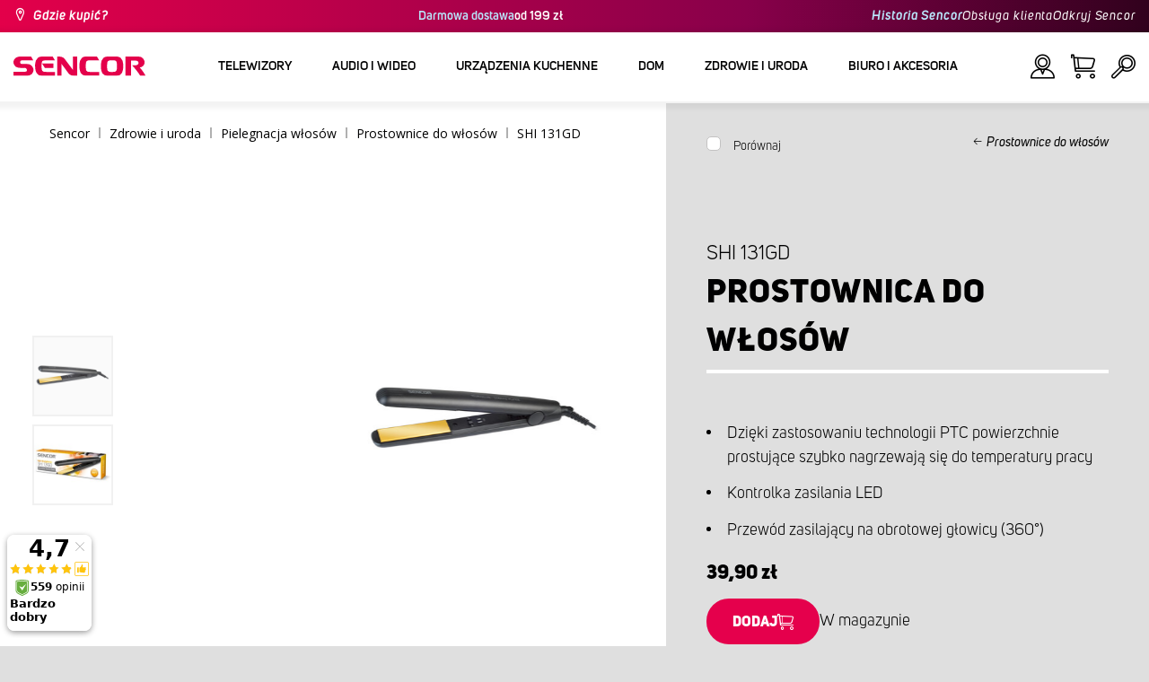

--- FILE ---
content_type: text/html; charset=utf-8
request_url: https://www.sencor.pl/prostownica/shi-131gd
body_size: 27379
content:


<!DOCTYPE html>
<html lang="pl">
<head>
    <meta charset="utf-8" />
    <meta name="viewport" content="width=device-width, initial-scale=1.0">
    <meta name="robots" content="index, follow" />

    
    <link rel="preconnect" href="https://fonts.googleapis.com">
    <link rel="preconnect" href="https://fonts.gstatic.com" crossorigin>
    <link href="https://fonts.googleapis.com/css2?family=Source+Sans+3:wght@400;600&family=Open+Sans:wght@300;400;700&display=swap" rel="stylesheet">

    <link rel="preload" href="/Sencor/media/system/css/fonts/icomoon.woff2?40teo3" as="font" crossorigin="anonymous">

    <meta name="theme-color" content="#fff" />

    
    <meta content="Prostownica z kontrolką zasilania LED Sencor SHI 131GD, Dzięki zastosowaniu technologii PTC powierzchnie prostujące szybko nagrzewają się do temperatury pracy" name="description" />
<meta content="Pielęgnacja włosów, SHI 131GD, sencor, prostownica" name="keywords" />
<meta content="Prostownica | SHI 131GD | Sencor.pl" property="og:title" />
<meta content="Prostownica z kontrolką zasilania LED Sencor SHI 131GD, Dzięki zastosowaniu technologii PTC powierzchnie prostujące szybko nagrzewają się do temperatury pracy" property="og:description" />
<meta content="https://www.sencor.pl/getmedia/1a6ad332-933f-4042-9290-d26ecc8fbd91/41000160.jpg.aspx?width=2100&amp;height=2100&amp;ext=.jpg" property="og:image" />
<meta content="PLN" property="product:price:currency" />
<meta content="40" property="product:price:amount" />
    

    <title>Prostownica | SHI 131GD | Sencor.pl</title>

    <script>
        var webp = new Image(); webp.onerror = function () { document.getElementsByTagName('html')[0].classList.add('no-webp'); }; webp.onload = function () { document.getElementsByTagName('html')[0].classList.add('webp'); }; webp.src = '[data-uri]';
        var html = document.querySelector("html");
        if (html) {
            html.classList.add("js");
        }
    </script>

    <script>
    dlApi = {
        cmd: []
    };
</script>
<script src="//lib.onet.pl/s.csr/build/dlApi/minit.boot.min.js"></script>

<!-- Google Tag Manager -->
<script>(function(w,d,s,l,i){w[l]=w[l]||[];w[l].push({'gtm.start':
new Date().getTime(),event:'gtm.js'});var f=d.getElementsByTagName(s)[0],
j=d.createElement(s),dl=l!='dataLayer'?'&l='+l:'';j.async=true;j.src=
'https://www.googletagmanager.com/gtm.js?id='+i+dl;f.parentNode.insertBefore(j,f);
})(window,document,'script','dataLayer','GTM-K2JKNM');</script>
<!-- End Google Tag Manager -->
<meta name="google-site-verification" content="_MMWPnDGmudpSmy4oDan6nKZk05kwukjTgI6vnBojSk" />
<!-- Luigis box script -->
<script async src="https://scripts.luigisbox.tech/LBX-299094.js"></script>
<!-- End of Luigis box script -->

<script>(function(w,d,s,i,dl){w._ceneo = w._ceneo || function () {
w._ceneo.e = w._ceneo.e || []; w._ceneo.e.push(arguments); };
w._ceneo.e = w._ceneo.e || [];dl=dl===undefined?"dataLayer":dl;
const f = d.getElementsByTagName(s)[0], j = d.createElement(s); j.defer = true;
j.src = "https://ssl.ceneo.pl/ct/v5/script.js?accountGuid=" + i + "&t=" + Date.now() + (dl ? "&dl=" + dl : ''); f.parentNode.insertBefore(j, f);
})(window, document, "script", "14cd781c-24dd-470e-9413-c8bce3f7f26d");</script>
<script src="https://analytics.ahrefs.com/analytics.js" data-key="0rfIYqiosaS2xUKcWgsyWA" async></script>


    <link href="/Sencor/media/system/css/main?v=KcAzWxfiOEw1V6SYg2T2wTqWO3yCt0aJEY6my9MM8UE1" rel="stylesheet"/>


            <link href="https://getbuybox.com/bbcss/5747/buybox.css" rel="stylesheet" type="text/css">
        <script src="https://widget.100shoppers.com/js/widget.min.js" defer></script>

    <script>
if(typeof dlApi != undefined){
dlApi.cmd.push(function(dlApi) {
dlApi.sendActivityEvent({
network: 1746213,
event: 'product_detail',
actgid: 2876,
products: [{"name":"Prostownica do włosów","id":"41000160","price":"39.90","brand":"Sencor","category":"Prostownice do włosów","variant":"SHI 131GD"}],
sitetype: 'product'
})
});
dataLayer = window.dataLayer || [];
dataLayer.push({ event: 'OnetPlPixel_product_detail', params: {network: 1746213,
event: 'product_detail',
actgid: 2876,
products: [{"name":"Prostownica do włosów","id":"41000160","price":"39.90","brand":"Sencor","category":"Prostownice do włosów","variant":"SHI 131GD"}],
sitetype: 'product'
} });
}
</script>



    <script>
        window.dataLayer = window.dataLayer || [];
    </script>
</head>
<body class="PLPL Chrome" data-locale="pl-PL">

    <!-- Google Tag Manager (noscript) -->
<noscript><iframe src="https://www.googletagmanager.com/ns.html?id=GTM-K2JKNM"
height="0" width="0" style="display:none;visibility:hidden"></iframe></noscript>
<!-- End Google Tag Manager (noscript) -->
    <script type="application/ld+json">{
  "@context": "http://schema.org",
  "@type": "Product",
  "name": "Prostownica | SHI 131GD",
  "image": "/getmedia/1a6ad332-933f-4042-9290-d26ecc8fbd91/41000160.jpg.aspx?width=2100&height=2100&ext=.jpg",
  "description": "Prostownica z kontrolką zasilania LED Sencor SHI 131GD, Dzięki zastosowaniu technologii PTC powierzchnie prostujące szybko nagrzewają się do temperatury pracy",
  "sku": "10559",
  "offers": {
    "@context": "http://schema.org",
    "@type": "Offer",
    "url": "https://www.sencor.pl/prostownica/shi-131gd",
    "validFrom": "0001-01-01T00:00:00",
    "price": 39.9000,
    "availability": "https://schema.org/InStock",
    "priceCurrency": "PLN"
  }
}</script>
<script type="application/ld+json">{
  "@context": "http://schema.org",
  "@type": "BreadcrumbList",
  "itemListElement": [
    {
      "@type": "ListItem",
      "position": 1,
      "item": {
        "@id": "https://www.sencor.pl/prostownice-do-włosow",
        "name": "Prostownice do włosów",
        "image": "~/getmedia/2e999bc3-4d9f-44e7-9e94-5b34fb62a38a/zehlicky-250.jpg.aspx"
      }
    }
  ]
}</script>
<script type="application/ld+json">{
  "@context": "http://schema.org",
  "@type": "HomeGoodsStore",
  "vatid": "5252332655",
  "image": "/Sencor/media/system/img/MENU_logo.svg",
  "name": "Sencor",
  "email": "info@sencor.pl",
  "telephone": "+48 697 473 603",
  "address": {
    "@context": "http://schema.org",
    "@type": "PostalAddress",
    "streetAddress": "ul. Kwietniowa 36",
    "addressLocality": "Wypędy",
    "addressRegion": "Województwo mazowieckie",
    "postalCode": "05-090"
  }
}</script>
    
    

    
<header>
    <div class="header-top-outer">
        <div class="pux-container header-container">
            <div class="header-top">
                <a href="/gdzie-kupic" id="find-dealer">Gdzie kupić?</a>
                <div class="header-top-text" data-info-text>
                    <strong>Darmowa dostawa</strong>od 199 zł
                </div>
                <nav>
                    <ul>
                        <li class="header-top-text"><a href="/o-marce">Historia Sencor</a></li>
                        <li><a href="/Podpora">Obsługa klienta</a></li>
                        <li><a href="/odkryj-sencor">Odkryj Sencor </a></li>
                    </ul>
                </nav>
            </div>
        </div>
    </div>
    <div class="header-main-outer">
        <div class="pux-container header-container">
            <div class="header-main set-locale" data-locale="pl-PL">
                <div data-hamburger id="burger"><span></span></div>
                <a href="/" id="logo">
                    <img src="/Sencor/media/system/img/MENU_logo.svg" alt="Sencor">
                </a>
                <!-- Main Menu -->
                
                


<div class="scroll-helper">
    <nav class="main">
        <ul>
                    <li>
            <a href="/telewizory" class=" ico-televizory">
                <div class="menu-hover-place">
                    Telewizory
                </div>
            </a>

                <div class="megamenu">
                    <div class="step-back"></div>
                    <ul>
                                <li>
            <a href="/telewizory-led" class="ico-televizory">
                <div class="menu-hover-place">
                    <span>Telewizory LED</span>
                </div>
            </a>

                <div class="megamenu-sublevel">
                    <div class="step-back"></div>
                    <ul>
                                <li>
            <a href="/telewizory-qled" class="megamenu-sublevel-link ">
                <div class="megamenu-sublevel-link-image">
                    <img data-svg="/getmedia/473a8279-db62-4d01-9194-7c4f964d0f0c/01_QLED-TV.svg.aspx?ext=.svg">
                </div>
                <div>Telewizory QLED</div>
            </a>
        </li>
        <li>
            <a href="/telewizory-ultra-hd" class="megamenu-sublevel-link ">
                <div class="megamenu-sublevel-link-image">
                    <img data-svg="/getmedia/ec036e29-3e86-4852-839a-d3d9448133d1/01_UHD-TV.svg.aspx">
                </div>
                <div>Telewizory Ultra HD</div>
            </a>
        </li>
        <li>
            <a href="/telewizory-full-hd" class="megamenu-sublevel-link ">
                <div class="megamenu-sublevel-link-image">
                    <img data-svg="/getmedia/d12da00a-e245-43cb-9be9-e32b582807e0/02_Full-HD-TV.svg.aspx">
                </div>
                <div>Telewizory Full HD</div>
            </a>
        </li>
        <li>
            <a href="/telewizory-hd" class="megamenu-sublevel-link ">
                <div class="megamenu-sublevel-link-image">
                    <img data-svg="/getmedia/6afd6f30-a6d6-48ca-81ee-2a655185f7f0/03_HD-TV.svg.aspx">
                </div>
                <div>Telewizory HD</div>
            </a>
        </li>

                    </ul>
                </div>
                <div class="menu-overplace"></div>
        </li>
        <li>
            <a href="/odbiorniki-tv" class="ico-tv-signal-reception">
                <div class="menu-hover-place">
                    <span>Odbiorniki TV</span>
                </div>
            </a>

                <div class="megamenu-sublevel">
                    <div class="step-back"></div>
                    <ul>
                                <li>
            <a href="/odbiorniki-dvbt" class="megamenu-sublevel-link ">
                <div class="megamenu-sublevel-link-image">
                    <img data-svg="/getmedia/c35ae24a-7efa-4883-8375-5237abf1aeb4/01_DVB-T-prijimace.svg.aspx">
                </div>
                <div>Odbiorniki DVB-T</div>
            </a>
        </li>
        <li>
            <a href="/anteny-pokojowe" class="megamenu-sublevel-link ">
                <div class="megamenu-sublevel-link-image">
                    <img data-svg="/getmedia/3ce2c25f-795a-4678-a243-69598f2e371f/02_Pokojove-anteny.svg.aspx">
                </div>
                <div>Anteny pokojowe</div>
            </a>
        </li>
        <li>
            <a href="/anteny-zewnetrzne" class="megamenu-sublevel-link ">
                <div class="megamenu-sublevel-link-image">
                    <img data-svg="/getmedia/4e3d571e-7f9c-453f-8151-13764565ef58/03_Venkovni-anteny.svg.aspx">
                </div>
                <div>Anteny zewnętrzne</div>
            </a>
        </li>

                    </ul>
                </div>
                <div class="menu-overplace"></div>
        </li>
        <li>
            <a href="/televizory-soundbar/soundbar" class="ico-soundbar">
                <div class="menu-hover-place">
                    <span>Soundbary</span>
                </div>
            </a>

                <div class="megamenu-sublevel">
                    <div class="step-back"></div>
                    <ul>
                                <li>
            <a href="/tv-soundbar" class="megamenu-sublevel-link ">
                <div class="megamenu-sublevel-link-image">
                    <img data-svg="/getmedia/8fbc71a5-3c23-480d-bc99-8abdec09066a/soundbary.svg.aspx?ext=.svg">
                </div>
                <div>Soundbary</div>
            </a>
        </li>

                    </ul>
                </div>
                <div class="menu-overplace"></div>
        </li>

                    </ul>
                </div>
            <div class="menu-overplace"></div>
        </li>
        <li>
            <a href="/audio-i-wideo" class=" ico-audio-video">
                <div class="menu-hover-place">
                    Audio i Wideo
                </div>
            </a>

                <div class="megamenu">
                    <div class="step-back"></div>
                    <ul>
                                <li>
            <a href="/audio-pl" class="ico-audio-video-audio">
                <div class="menu-hover-place">
                    <span>Audio</span>
                </div>
            </a>

                <div class="megamenu-sublevel">
                    <div class="step-back"></div>
                    <ul>
                                <li>
            <a href="/systemy-audio" class="megamenu-sublevel-link ">
                <div class="megamenu-sublevel-link-image">
                    <img data-svg="/getmedia/a63bef96-cd52-4bd4-adef-d9ce0bcb3bc4/01_Audiosystemy.svg.aspx">
                </div>
                <div>Systemy Audio</div>
            </a>
        </li>
        <li>
            <a href="/glosniki-bezprzewodowe" class="megamenu-sublevel-link ">
                <div class="megamenu-sublevel-link-image">
                    <img data-svg="/getmedia/c76b2be8-ce54-4e4c-9e6f-320eb218d347/02_Bezdratove-reproduktory.svg.aspx">
                </div>
                <div>Głośniki bezprzewodowe bluetooth</div>
            </a>
        </li>
        <li>
            <a href="/radioodtwarzacze" class="megamenu-sublevel-link ">
                <div class="megamenu-sublevel-link-image">
                    <img data-svg="/getmedia/19c47255-c831-471c-99c6-1676e0f0dee3/03_Radiomagnetofony.svg.aspx">
                </div>
                <div>Radioodtwarzacze</div>
            </a>
        </li>
        <li>
            <a href="/radia-przenosne" class="megamenu-sublevel-link ">
                <div class="megamenu-sublevel-link-image">
                    <img data-svg="/getmedia/1aef1338-8d45-476e-a5fd-8f745a6b9866/04_Osobni-radia.svg.aspx">
                </div>
                <div>Radia przenośne</div>
            </a>
        </li>
        <li>
            <a href="/radiobudziki" class="megamenu-sublevel-link ">
                <div class="megamenu-sublevel-link-image">
                    <img data-svg="/getmedia/74bf9d3e-1038-433c-a6ae-787eea92c78b/05_Radiobudiky.svg.aspx">
                </div>
                <div>Radiobudziki</div>
            </a>
        </li>
        <li>
            <a href="/budziki" class="megamenu-sublevel-link ">
                <div class="megamenu-sublevel-link-image">
                    <img data-svg="/getmedia/d7f3ccc5-007a-4672-810c-e6f209de145e/06_Budiky.svg.aspx">
                </div>
                <div>Budziki</div>
            </a>
        </li>
        <li>
            <a href="/audio/gramofony" class="megamenu-sublevel-link ">
                <div class="megamenu-sublevel-link-image">
                    <img data-svg="/getmedia/3ca4bb1b-2edb-4ac3-973a-fe636dec5f39/07_Gramofony.svg.aspx">
                </div>
                <div>Gramofony</div>
            </a>
        </li>
        <li>
            <a href="/sluchawki-i-mikrofony" class="megamenu-sublevel-link ">
                <div class="megamenu-sublevel-link-image">
                    <img data-svg="/getmedia/69628fcc-4c48-4cf4-9234-0e86eb9737d8/08_Sluchatka-a-mikrofony.svg.aspx">
                </div>
                <div>Słuchawki i mikrofony</div>
            </a>
        </li>

                    </ul>
                </div>
                <div class="menu-overplace"></div>
        </li>
        <li>
            <a href="/elektronika-samochodowa" class="ico-audio-video-auto">
                <div class="menu-hover-place">
                    <span>Elektronika samochodowa</span>
                </div>
            </a>

                <div class="megamenu-sublevel">
                    <div class="step-back"></div>
                    <ul>
                                <li>
            <a href="/radia-samochodowe" class="megamenu-sublevel-link ">
                <div class="megamenu-sublevel-link-image">
                    <img data-svg="/getmedia/f9bf09a7-b117-4b7f-a56e-8dfb5ae7fe14/01_Autoradia.svg.aspx">
                </div>
                <div>Radia samochodowe</div>
            </a>
        </li>
        <li>
            <a href="/glosniki-samochodowe" class="megamenu-sublevel-link ">
                <div class="megamenu-sublevel-link-image">
                    <img data-svg="/getmedia/59efdaad-910b-410a-96c0-d23167108477/02_Auto-reproduktory.svg.aspx">
                </div>
                <div>Głośniki samochodowe</div>
            </a>
        </li>
        <li>
            <a href="/modulatory-fm" class="megamenu-sublevel-link ">
                <div class="megamenu-sublevel-link-image">
                    <img data-svg="/getmedia/e7e06a80-d3f9-4831-b8fb-048854b1c50a/03_FM-modulatory.svg.aspx">
                </div>
                <div>Modulatory FM</div>
            </a>
        </li>
        <li>
            <a href="/czujniki-parkowania" class="megamenu-sublevel-link ">
                <div class="megamenu-sublevel-link-image">
                    <img data-svg="/getmedia/497ab302-b9ad-435e-93c6-e8fb7c7ab5bc/04_Parkovaci-senzory-a-kamery.svg.aspx">
                </div>
                <div>Czujniki parkowania</div>
            </a>
        </li>
        <li>
            <a href="/akcesoria-samochodowe" class="megamenu-sublevel-link ">
                <div class="megamenu-sublevel-link-image">
                    <img data-svg="/getmedia/04af550d-de17-4cc2-843f-4b0ac31501c1/05_Ostatni.svg.aspx">
                </div>
                <div>Akcesoria samochodowe</div>
            </a>
        </li>

                    </ul>
                </div>
                <div class="menu-overplace"></div>
        </li>
        <li>
            <a href="/wideo-kamery" class="ico-audio-video-camera">
                <div class="menu-hover-place">
                    <span>Kamery</span>
                </div>
            </a>

                <div class="megamenu-sublevel">
                    <div class="step-back"></div>
                    <ul>
                                <li>
            <a href="/kamery-sportowe" class="megamenu-sublevel-link ">
                <div class="megamenu-sublevel-link-image">
                    <img data-svg="/getmedia/7bd513ad-6714-4735-addd-29abc27fedd3/01_Akcni-kamery.svg.aspx">
                </div>
                <div>Kamery sportowe</div>
            </a>
        </li>
        <li>
            <a href="/kamery-samochodowe" class="megamenu-sublevel-link ">
                <div class="megamenu-sublevel-link-image">
                    <img data-svg="/getmedia/a8d9d787-b06a-433c-a23b-2d69c06a465c/02_Kamery-do-auta.svg.aspx">
                </div>
                <div>Kamery samochodowe</div>
            </a>
        </li>

                    </ul>
                </div>
                <div class="menu-overplace"></div>
        </li>
        <li>
            <a href="/urzadzenia-mobilne" class="ico-audio-video-phone">
                <div class="menu-hover-place">
                    <span>Urządzenia mobilne</span>
                </div>
            </a>

                <div class="megamenu-sublevel">
                    <div class="step-back"></div>
                    <ul>
                                <li>
            <a href="/telefony-komorkowe" class="megamenu-sublevel-link ">
                <div class="megamenu-sublevel-link-image">
                    <img data-svg="/getmedia/3a04563e-5849-4549-8ac0-a9da8504a5c5/02_Mobilni-telefony.svg.aspx">
                </div>
                <div>Telefony kom&#243;rkowe</div>
            </a>
        </li>
        <li>
            <a href="/radiotelefony" class="megamenu-sublevel-link ">
                <div class="megamenu-sublevel-link-image">
                    <img data-svg="/getmedia/2cf332a4-07dc-4e84-a948-a0bf586465e0/03_Vysilacky.svg.aspx">
                </div>
                <div>Radiotelefony</div>
            </a>
        </li>
        <li>
            <a href="/ladowarki-i-kable" class="megamenu-sublevel-link ">
                <div class="megamenu-sublevel-link-image">
                    <img data-svg="/getmedia/f5f4ad69-6461-4705-8fd9-f1a471970f94/04_Nabijecka-a-kabely.svg.aspx">
                </div>
                <div>Ładowarki i kable</div>
            </a>
        </li>

                    </ul>
                </div>
                <div class="menu-overplace"></div>
        </li>
        <li>
            <a href="/rozrywka-i-multimedia" class="ico-audio-video-entertaiment">
                <div class="menu-hover-place">
                    <span>Rozrywka i multimedia</span>
                </div>
            </a>

                <div class="megamenu-sublevel">
                    <div class="step-back"></div>
                    <ul>
                                <li>
            <a href="/odtwarzacze-multimedialne" class="megamenu-sublevel-link ">
                <div class="megamenu-sublevel-link-image">
                    <img data-svg="/getmedia/304be9d9-4498-443b-b576-5167eb91acb3/01_Multimedialni-centra.svg.aspx">
                </div>
                <div>Odtwarzacze multimedialne</div>
            </a>
        </li>
        <li>
            <a href="/przenosne-odtwarzacze-dvd" class="megamenu-sublevel-link ">
                <div class="megamenu-sublevel-link-image">
                    <img data-svg="/getmedia/b8b273b4-0b82-4f2a-8f9d-3fb1c25d95fa/02_Prenosne-DVD.svg.aspx">
                </div>
                <div>Przenośne odtwarzacze DVD</div>
            </a>
        </li>
        <li>
            <a href="/odtwarzacze-dvd" class="megamenu-sublevel-link ">
                <div class="megamenu-sublevel-link-image">
                    <img data-svg="/getmedia/bb7da66a-a214-414e-8020-ccdc25050e5c/03_Stolni-DVD.svg.aspx">
                </div>
                <div>Odtwarzacze DVD</div>
            </a>
        </li>
        <li>
            <a href="/ramki-cyfrowe-do-zdjec" class="megamenu-sublevel-link ">
                <div class="megamenu-sublevel-link-image">
                    <img data-svg="/getmedia/533e29bc-b50b-4beb-ac2d-1a74ae4cb4f6/04_Fotoramecky.svg.aspx">
                </div>
                <div>Ramki cyfrowe do zdjęć</div>
            </a>
        </li>
        <li>
            <a href="/odtwarzacze-mp3" class="megamenu-sublevel-link ">
                <div class="megamenu-sublevel-link-image">
                    <img data-svg="/getmedia/e750f213-385b-49d2-8c35-fadf6ea6371f/06_MP3_MP4.svg.aspx">
                </div>
                <div>Odtwarzacze MP3/MP4</div>
            </a>
        </li>
        <li>
            <a href="/przenosne-tv" class="megamenu-sublevel-link ">
                <div class="megamenu-sublevel-link-image">
                    <img data-svg="/getmedia/dbd51ffb-d379-456b-9be7-9e8121597160/07_Prenosne-TV.svg.aspx">
                </div>
                <div>Przenośne TV</div>
            </a>
        </li>
        <li>
            <a href="/gry" class="megamenu-sublevel-link ">
                <div class="megamenu-sublevel-link-image">
                    <img data-svg="/getmedia/120b1e8e-c513-4785-8c3b-3b5b2bd6917a/08_Elektronicke-hry.svg.aspx">
                </div>
                <div>Gry</div>
            </a>
        </li>
        <li>
            <a href="/akcesoria-muzyczne" class="megamenu-sublevel-link ">
                <div class="megamenu-sublevel-link-image">
                    <img data-svg="/getmedia/11b53654-8fd4-4627-bc0b-197cc6c87596/09_Hudebniny.svg.aspx">
                </div>
                <div>Akcesoria muzyczne</div>
            </a>
        </li>

                    </ul>
                </div>
                <div class="menu-overplace"></div>
        </li>

                    </ul>
                </div>
            <div class="menu-overplace"></div>
        </li>
        <li>
            <a href="/urzadzenia-kuchenne" class=" ico-kuchyne">
                <div class="menu-hover-place">
                    Urządzenia kuchenne
                </div>
            </a>

                <div class="megamenu">
                    <div class="step-back"></div>
                    <ul>
                                <li>
            <a href="/urzadzenia-kuchenne/priprava-kavy" class="ico-kava">
                <div class="menu-hover-place">
                    <span>Ekspresy do kawy</span>
                </div>
            </a>

                <div class="megamenu-sublevel">
                    <div class="step-back"></div>
                    <ul>
                                <li>
            <a href="/ekspresy-automatyczne" class="megamenu-sublevel-link ">
                <div class="megamenu-sublevel-link-image">
                    <img data-svg="/getmedia/ecdf5639-c934-47eb-8ba8-58d28b50edbe/01_Automaticka-espressa.svg.aspx">
                </div>
                <div>Ekspresy do kawy automatyczne</div>
            </a>
        </li>
        <li>
            <a href="/ekspresy-na-kapsulki" class="megamenu-sublevel-link ">
                <div class="megamenu-sublevel-link-image">
                    <img data-svg="/getmedia/23dd11e9-3741-4da0-8e27-587baf91b6ea/08_kapslovy_kavovar-01.svg.aspx?ext=.svg">
                </div>
                <div>Ekspresy na kapsułki</div>
            </a>
        </li>
        <li>
            <a href="/ekspresy-kolbowe" class="megamenu-sublevel-link ">
                <div class="megamenu-sublevel-link-image">
                    <img data-svg="/getmedia/05fe7337-950d-4e81-b3cc-fe354b98ab43/02_Pakova-espressa.svg.aspx">
                </div>
                <div>Ekspresy do kawy kolbowe</div>
            </a>
        </li>
        <li>
            <a href="/ekspresy-przelewowe" class="megamenu-sublevel-link ">
                <div class="megamenu-sublevel-link-image">
                    <img data-svg="/getmedia/fe133d4f-e76e-42e9-be22-491c8f241e10/03_Kavovary.svg.aspx">
                </div>
                <div>Ekspresy przelewowe</div>
            </a>
        </li>
        <li>
            <a href="/młynki-do-kawy" class="megamenu-sublevel-link ">
                <div class="megamenu-sublevel-link-image">
                    <img data-svg="/getmedia/998c60ca-1226-444a-9554-c678c8c1df4f/04_Kavomlynky.svg.aspx">
                </div>
                <div>Młynki do kawy</div>
            </a>
        </li>
        <li>
            <a href="/spieniacze-do-mleka" class="megamenu-sublevel-link ">
                <div class="megamenu-sublevel-link-image">
                    <img data-svg="/getmedia/188099ed-c2d0-4707-a510-7be1deaca56d/05_Penice-mleka.svg.aspx">
                </div>
                <div>Spieniacze do mleka</div>
            </a>
        </li>
        <li>
            <a href="/akcesoria-do-ekspresow" class="megamenu-sublevel-link ">
                <div class="megamenu-sublevel-link-image">
                    <img data-svg="/getmedia/071af0b4-6f11-4659-a388-1919071cab82/06_Prislusenstvi_kavovaru.svg.aspx?ext=.svg">
                </div>
                <div>Akcesoria do ekspres&#243;w</div>
            </a>
        </li>

                    </ul>
                </div>
                <div class="menu-overplace"></div>
        </li>
        <li>
            <a href="/roboty-kuchenne" class="ico-kuchynske-roboty">
                <div class="menu-hover-place">
                    <span>Roboty kuchenne</span>
                </div>
            </a>

                <div class="megamenu-sublevel">
                    <div class="step-back"></div>
                    <ul>
                                <li>
            <a href="/roboty-planetarne" class="megamenu-sublevel-link ">
                <div class="megamenu-sublevel-link-image">
                    <img data-svg="/getmedia/8636465b-ca82-4513-9c28-8bc94643d942/01_Kuchynske-roboty.svg.aspx">
                </div>
                <div>Roboty planetarne</div>
            </a>
        </li>
        <li>
            <a href="/akcesoria-do-robotow" class="megamenu-sublevel-link ">
                <div class="megamenu-sublevel-link-image">
                    <img data-svg="/getmedia/0156c359-ab29-4f45-a139-c7c30ce5e3e4/02_Prislusenstvi-k-robotu.svg.aspx">
                </div>
                <div>Akcesoria do robot&#243;w</div>
            </a>
        </li>

                    </ul>
                </div>
                <div class="menu-overplace"></div>
        </li>
        <li>
            <a href="/blendery-wyciskarki-i-sokowirowki" class="ico-odstavnovace">
                <div class="menu-hover-place">
                    <span>Blendery, wyciskarki i sokowir&#243;wki</span>
                </div>
            </a>

                <div class="megamenu-sublevel">
                    <div class="step-back"></div>
                    <ul>
                                <li>
            <a href="/blendery-do-smoothi" class="megamenu-sublevel-link ">
                <div class="megamenu-sublevel-link-image">
                    <img data-svg="/getmedia/13c3a575-a42a-4509-b9ea-fcf558b1f04f/01_Smoothie.svg.aspx">
                </div>
                <div>Blendery do smoothie</div>
            </a>
        </li>
        <li>
            <a href="/akcesoria-do-smoothie" class="megamenu-sublevel-link ">
                <div class="megamenu-sublevel-link-image">
                    <img data-svg="/getmedia/5e51f0dd-d9c8-49a9-9f4b-de087cf65893/02_Prislusenstvi-smoothie.svg.aspx">
                </div>
                <div>Akcesoria do smoothie</div>
            </a>
        </li>
        <li>
            <a href="/sokowirowki-i-wyciskarki" class="megamenu-sublevel-link ">
                <div class="megamenu-sublevel-link-image">
                    <img data-svg="/getmedia/2a879ba5-e0d0-45f8-8b01-1738bd7de53d/03_Odstavnovace.svg.aspx">
                </div>
                <div>Sokowir&#243;wki i wyciskarki</div>
            </a>
        </li>
        <li>
            <a href="/blendery-wielofunkcyjne" class="megamenu-sublevel-link ">
                <div class="megamenu-sublevel-link-image">
                    <img data-svg="/getmedia/1bd75170-1b16-4989-bacc-6c7ab1b58114/04_Stolni-mixery.svg.aspx">
                </div>
                <div>Blendery wielofunkcyjne</div>
            </a>
        </li>
        <li>
            <a href="/wyciskarki-do-cytrusow" class="megamenu-sublevel-link ">
                <div class="megamenu-sublevel-link-image">
                    <img data-svg="/getmedia/6167ca01-c4de-4248-a10a-e5c6a74d564d/05_Lisy-na-citrusy.svg.aspx">
                </div>
                <div>Wyciskarki do cytrus&#243;w</div>
            </a>
        </li>

                    </ul>
                </div>
                <div class="menu-overplace"></div>
        </li>
        <li>
            <a href="/gotowanie-i-pieczenie" class="ico-kitchen-sandwiches-maker">
                <div class="menu-hover-place">
                    <span>Gotowanie i pieczenie</span>
                </div>
            </a>

                <div class="megamenu-sublevel">
                    <div class="step-back"></div>
                    <ul>
                                <li>
            <a href="/wypiekacze-do-chleba" class="megamenu-sublevel-link ">
                <div class="megamenu-sublevel-link-image">
                    <img data-svg="/getmedia/de43cf99-32ca-4fd5-bcee-5a3af5abb6b4/01_Pekarny-chleba.svg.aspx">
                </div>
                <div>Wypiekacze do chleba</div>
            </a>
        </li>
        <li>
            <a href="/ryzowary" class="megamenu-sublevel-link ">
                <div class="megamenu-sublevel-link-image">
                    <img data-svg="/getmedia/44ff225a-e388-4e1c-b62e-a7df7a4e5ff3/ryzovary.svg.aspx?ext=.svg">
                </div>
                <div>Ryżowary</div>
            </a>
        </li>
        <li>
            <a href="/opiekacze-do-kanapek" class="megamenu-sublevel-link ">
                <div class="megamenu-sublevel-link-image">
                    <img data-svg="/getmedia/c1089721-7d57-4aa3-b6b3-372e104f746f/02_Sendvicovace.svg.aspx">
                </div>
                <div>Opiekacze do kanapek</div>
            </a>
        </li>
        <li>
            <a href="/tostery" class="megamenu-sublevel-link ">
                <div class="megamenu-sublevel-link-image">
                    <img data-svg="/getmedia/d3727424-4c89-4560-ae01-794d7e703f03/03_Topinkovace.svg.aspx">
                </div>
                <div>Tostery</div>
            </a>
        </li>
        <li>
            <a href="/wielofunkcyjne-garnki-elektryczne-i-parowe" class="megamenu-sublevel-link ">
                <div class="megamenu-sublevel-link-image">
                    <img data-svg="/getmedia/cf5d24d1-6cd1-44a7-8f3e-ac8d5a2a9add/04_Elektricke-a-parni-hrnce.svg.aspx">
                </div>
                <div>Wielofunkcyjne garnki elektryczne i parowe</div>
            </a>
        </li>
        <li>
            <a href="/frytkownice-olejowe" class="megamenu-sublevel-link ">
                <div class="megamenu-sublevel-link-image">
                    <img data-svg="/getmedia/0d035dbe-5483-4282-ade4-b85382dfef6b/05_Fritezy.svg.aspx">
                </div>
                <div>Frytkownice olejowe</div>
            </a>
        </li>
        <li>
            <a href="/frytkownice-beztluszczowe" class="megamenu-sublevel-link ">
                <div class="megamenu-sublevel-link-image">
                    <img data-svg="/getmedia/702038e7-1dd8-4348-b33a-5e7e307fa584/07_horko-friteza.svg.aspx?ext=.svg">
                </div>
                <div>Frytkownice beztłuszczowe</div>
            </a>
        </li>
        <li>
            <a href="/płyty-indukcyjne-i-elektryczne" class="megamenu-sublevel-link ">
                <div class="megamenu-sublevel-link-image">
                    <img data-svg="/getmedia/2799b2c9-467a-44ef-8da3-c3ec476d15c6/07_Varice.svg.aspx">
                </div>
                <div>Płyty indukcyjne i elektryczne</div>
            </a>
        </li>
        <li>
            <a href="/jajowary" class="megamenu-sublevel-link ">
                <div class="megamenu-sublevel-link-image">
                    <img data-svg="/getmedia/c7ac0e3d-7ba4-422d-9cce-b5b27e6fbb5b/08_Varice-vajec.svg.aspx">
                </div>
                <div>Jajowary</div>
            </a>
        </li>

                    </ul>
                </div>
                <div class="menu-overplace"></div>
        </li>
        <li>
            <a href="/przygotowywanie-zywnosci" class="ico-potraviny">
                <div class="menu-hover-place">
                    <span>Przygotowywanie żywności</span>
                </div>
            </a>

                <div class="megamenu-sublevel">
                    <div class="step-back"></div>
                    <ul>
                                <li>
            <a href="/krajalnice-do-zywnosci" class="megamenu-sublevel-link ">
                <div class="megamenu-sublevel-link-image">
                    <img data-svg="/getmedia/283ee7b4-2ae8-4d76-82ee-a25480ee82b1/01_Krajece-potravin.svg.aspx">
                </div>
                <div>Krajalnice do żywności</div>
            </a>
        </li>
        <li>
            <a href="/maszynki-do-mielenia-miesa" class="megamenu-sublevel-link ">
                <div class="megamenu-sublevel-link-image">
                    <img data-svg="/getmedia/98004ed4-2a39-40fe-af6c-9e1f5442f3ec/02_Mlynky-na-maso.svg.aspx">
                </div>
                <div>Maszynki do mielenia mięsa</div>
            </a>
        </li>
        <li>
            <a href="/wagi-kuchenne" class="megamenu-sublevel-link ">
                <div class="megamenu-sublevel-link-image">
                    <img data-svg="/getmedia/dfb5607f-c862-4b7c-92e6-c97710c03926/03_Kuchynske-vahy.svg.aspx">
                </div>
                <div>Wagi kuchenne</div>
            </a>
        </li>
        <li>
            <a href="/szatkownice-i-tarki" class="megamenu-sublevel-link ">
                <div class="megamenu-sublevel-link-image">
                    <img data-svg="/getmedia/fb185b59-2a6d-4fce-afe9-12144a6bd4cc/04_Sekacky-a-struhadla.svg.aspx">
                </div>
                <div>Szatkownice i tarki</div>
            </a>
        </li>
        <li>
            <a href="/miksery-reczne" class="megamenu-sublevel-link ">
                <div class="megamenu-sublevel-link-image">
                    <img data-svg="/getmedia/c0d10653-72a1-43ab-89ac-e6b808121feb/05_Rucni-slehace.svg.aspx">
                </div>
                <div>Miksery ręczne</div>
            </a>
        </li>
        <li>
            <a href="/suszarki-do-zywnosci" class="megamenu-sublevel-link ">
                <div class="megamenu-sublevel-link-image">
                    <img data-svg="/getmedia/fbd4f2d6-beb7-42d5-9581-5b87db93cda0/06_Susicky-potravin.svg.aspx">
                </div>
                <div>Suszarki do&#160;żywności</div>
            </a>
        </li>
        <li>
            <a href="/blendery-reczne" class="megamenu-sublevel-link ">
                <div class="megamenu-sublevel-link-image">
                    <img data-svg="/getmedia/d46cf67a-c6be-4f0d-b5df-2600577df70c/07_Tycove-mixery.svg.aspx">
                </div>
                <div>Blendery ręczne</div>
            </a>
        </li>
        <li>
            <a href="/pakowarki-prozniowe" class="megamenu-sublevel-link ">
                <div class="megamenu-sublevel-link-image">
                    <img data-svg="/getmedia/658e6787-e410-42f8-a74f-2f8ee39941e2/08_Vakuovaci-svarecky-folii.svg.aspx">
                </div>
                <div>Pakowarki pr&#243;żniowe</div>
            </a>
        </li>

                    </ul>
                </div>
                <div class="menu-overplace"></div>
        </li>
        <li>
            <a href="/piekarniki-i-grille" class="ico-kitchen-grill">
                <div class="menu-hover-place">
                    <span>Piekarniki i grille</span>
                </div>
            </a>

                <div class="megamenu-sublevel">
                    <div class="step-back"></div>
                    <ul>
                                <li>
            <a href="/kuchenki-mikrofalowe" class="megamenu-sublevel-link ">
                <div class="megamenu-sublevel-link-image">
                    <img data-svg="/getmedia/276e0b8e-5bf5-40d7-b069-481462fdd4f8/01_Mikrovlne-trouby.svg.aspx">
                </div>
                <div>Kuchenki mikrofalowe</div>
            </a>
        </li>
        <li>
            <a href="/grille" class="megamenu-sublevel-link ">
                <div class="megamenu-sublevel-link-image">
                    <img data-svg="/getmedia/cc50d0c9-df74-447b-856f-5287738494ee/02_Grily.svg.aspx">
                </div>
                <div>Grille</div>
            </a>
        </li>
        <li>
            <a href="/piekarniki" class="megamenu-sublevel-link ">
                <div class="megamenu-sublevel-link-image">
                    <img data-svg="/getmedia/92a63d9d-1a4a-4ea5-97c1-0a32a2c9d7d2/03_Minitrouby.svg.aspx">
                </div>
                <div>Piekarniki</div>
            </a>
        </li>

                    </ul>
                </div>
                <div class="menu-overplace"></div>
        </li>
        <li>
            <a href="/czajniki" class="ico-kitchen-kettles">
                <div class="menu-hover-place">
                    <span>Czajniki</span>
                </div>
            </a>

                <div class="megamenu-sublevel">
                    <div class="step-back"></div>
                    <ul>
                                <li>
            <a href="/czajniki-elektryczne" class="megamenu-sublevel-link ">
                <div class="megamenu-sublevel-link-image">
                    <img data-svg="/getmedia/2bd33fcb-60e1-4970-93cc-31181f24b263/01_Konvice-bez-nastaveni-teploty.svg.aspx">
                </div>
                <div>Czajniki elektryczne</div>
            </a>
        </li>
        <li>
            <a href="/czajniki-z-regulacja-temperatury" class="megamenu-sublevel-link ">
                <div class="megamenu-sublevel-link-image">
                    <img data-svg="/getmedia/bc37a770-aab3-4e41-8d7b-917d3675dd67/02_Konvice-s-nastavenim-teploty.svg.aspx">
                </div>
                <div>Czajniki z regulacją temperatury</div>
            </a>
        </li>

                    </ul>
                </div>
                <div class="menu-overplace"></div>
        </li>

                    </ul>
                </div>
            <div class="menu-overplace"></div>
        </li>
        <li>
            <a href="/dom" class=" ico-domacnost">
                <div class="menu-hover-place">
                    Dom
                </div>
            </a>

                <div class="megamenu">
                    <div class="step-back"></div>
                    <ul>
                                <li>
            <a href="/bateria" class="ico-battery">
                <div class="menu-hover-place">
                    <span>Bateria</span>
                </div>
            </a>

                <div class="megamenu-sublevel">
                    <div class="step-back"></div>
                    <ul>
                                <li>
            <a href="/bateria/alkaliczne" class="megamenu-sublevel-link ">
                <div class="megamenu-sublevel-link-image">
                    <img data-svg="/getmedia/31b76966-892f-4427-9c68-9372266faf22/_ALK-svg.svg.aspx?ext=.svg">
                </div>
                <div>Alkaliczne</div>
            </a>
        </li>

                    </ul>
                </div>
                <div class="menu-overplace"></div>
        </li>
        <li>
            <a href="/dom-i-ogrod" class="ico-home-home-garden">
                <div class="menu-hover-place">
                    <span>Dom i ogr&#243;d</span>
                </div>
            </a>

                <div class="megamenu-sublevel">
                    <div class="step-back"></div>
                    <ul>
                                <li>
            <a href="/wagi-podrozne" class="megamenu-sublevel-link ">
                <div class="megamenu-sublevel-link-image">
                    <img data-svg="/getmedia/d1a0ccc5-8f23-4cfb-8710-f62f305d2a4c/01_Cestovni-vahy.svg.aspx">
                </div>
                <div>Wagi podr&#243;żne</div>
            </a>
        </li>
        <li>
            <a href="/dzwonki-do-drzwi" class="megamenu-sublevel-link ">
                <div class="megamenu-sublevel-link-image">
                    <img data-svg="/getmedia/db6e9854-e960-4ca1-94be-0731f06f265d/03_Domovni-zvonky.svg.aspx">
                </div>
                <div>Dzwonki do drzwi</div>
            </a>
        </li>
        <li>
            <a href="/lampy-owadobojcze" class="megamenu-sublevel-link ">
                <div class="megamenu-sublevel-link-image">
                    <img data-svg="/getmedia/11ff44df-018e-4550-964f-f75e5edcf1d7/04_Lapace-hmyzu.svg.aspx">
                </div>
                <div>Lampy owadob&#243;jcze</div>
            </a>
        </li>
        <li>
            <a href="/latarki-led" class="megamenu-sublevel-link ">
                <div class="megamenu-sublevel-link-image">
                    <img data-svg="/getmedia/9b826e3f-0d23-4be7-9fa6-271dca017d20/05_LED-svitilny.svg.aspx">
                </div>
                <div>Latarki LED                                            </div>
            </a>
        </li>

                    </ul>
                </div>
                <div class="menu-overplace"></div>
        </li>
        <li>
            <a href="/chłodzenie-zywnosci" class="ico-home-fridge">
                <div class="menu-hover-place">
                    <span>Chłodzenie żywności</span>
                </div>
            </a>

                <div class="megamenu-sublevel">
                    <div class="step-back"></div>
                    <ul>
                                <li>
            <a href="/lodowki-turystyczne" class="megamenu-sublevel-link ">
                <div class="megamenu-sublevel-link-image">
                    <img data-svg="/getmedia/8a133172-2859-45ad-a30b-8e33b83a48cd/01_Autochladnicky.svg.aspx">
                </div>
                <div>Lod&#243;wki turystyczne</div>
            </a>
        </li>
        <li>
            <a href="/kostkarki-do-lodu" class="megamenu-sublevel-link ">
                <div class="megamenu-sublevel-link-image">
                    <img data-svg="/getmedia/3049dd73-bb76-4f4f-8354-8fa7de1c5ce1/ICE_maker_icon-2.svg.aspx?ext=.svg">
                </div>
                <div>Kostkarki do lodu</div>
            </a>
        </li>
        <li>
            <a href="/akcesoria-do-lodowek" class="megamenu-sublevel-link ">
                <div class="megamenu-sublevel-link-image">
                    <img data-svg="/getmedia/fe6c6ee0-5f96-46f8-b5e6-70c66e2b3ea6/02_Prislusenstvi-chlazeni.svg.aspx">
                </div>
                <div>Akcesoria do lod&#243;wek</div>
            </a>
        </li>

                    </ul>
                </div>
                <div class="menu-overplace"></div>
        </li>
        <li>
            <a href="/klimatyzacja-ogrzewanie-i-oczyszczanie-powietrza" class="ico-home-heating">
                <div class="menu-hover-place">
                    <span>Klimatyzacja, ogrzewanie i oczyszczanie powietrza</span>
                </div>
            </a>

                <div class="megamenu-sublevel">
                    <div class="step-back"></div>
                    <ul>
                                <li>
            <a href="/klimatyzatory-przenosne" class="megamenu-sublevel-link ">
                <div class="megamenu-sublevel-link-image">
                    <img data-svg="/getmedia/5d3303ee-9efe-44e3-97e2-80f956267186/02_Mobilni-klimatizace.svg.aspx">
                </div>
                <div>Klimatyzatory przenośne</div>
            </a>
        </li>
        <li>
            <a href="/schładzacze-powietrza" class="megamenu-sublevel-link ">
                <div class="megamenu-sublevel-link-image">
                    <img data-svg="/getmedia/b081ef8a-35e3-409e-b224-dac22dd55347/03_Ochlazovac-vzduchu.svg.aspx">
                </div>
                <div>Schładzacze powietrza</div>
            </a>
        </li>
        <li>
            <a href="/wentylatory-stojace" class="megamenu-sublevel-link ">
                <div class="megamenu-sublevel-link-image">
                    <img data-svg="/getmedia/b80d222a-ec97-481a-87f3-18f917f9a361/01_Stojanove-ventilatory.svg.aspx">
                </div>
                <div>Wentylatory stojące</div>
            </a>
        </li>
        <li>
            <a href="/wentylatory-biurkowe" class="megamenu-sublevel-link ">
                <div class="megamenu-sublevel-link-image">
                    <img data-svg="/getmedia/b2953db7-5c92-43cc-94e9-1c4075dfcf78/02_Stolni-ventilatory.svg.aspx">
                </div>
                <div>Wentylatory biurkowe</div>
            </a>
        </li>
        <li>
            <a href="/osuszacze-powietrza" class="megamenu-sublevel-link ">
                <div class="megamenu-sublevel-link-image">
                    <img data-svg="/getmedia/975f1fa3-99d7-4056-9900-977811ba5585/04_Odvlhcovace-vzduchu.svg.aspx">
                </div>
                <div>Osuszacze powietrza</div>
            </a>
        </li>
        <li>
            <a href="/oczyszczacze-powietrza" class="megamenu-sublevel-link ">
                <div class="megamenu-sublevel-link-image">
                    <img data-svg="/getmedia/d88ebb13-02c6-41d0-bc46-7f978388cee1/05_Cistice-vzduchu.svg.aspx">
                </div>
                <div>Oczyszczacze powietrza</div>
            </a>
        </li>
        <li>
            <a href="/grzejniki-olejowe" class="megamenu-sublevel-link ">
                <div class="megamenu-sublevel-link-image">
                    <img data-svg="/getmedia/26655250-f638-4836-9d3c-efc44b27ec76/06_Olejove-radiatory.svg.aspx">
                </div>
                <div>Grzejniki olejowe</div>
            </a>
        </li>
        <li>
            <a href="/ogrzewacze-powietrza" class="megamenu-sublevel-link ">
                <div class="megamenu-sublevel-link-image">
                    <img data-svg="/getmedia/b7453e20-8924-4c04-b6bd-511d90854ad3/07_Tepelne-konvektory.svg.aspx">
                </div>
                <div>Ogrzewacze powietrza</div>
            </a>
        </li>
        <li>
            <a href="/termowentylatory" class="megamenu-sublevel-link ">
                <div class="megamenu-sublevel-link-image">
                    <img data-svg="/getmedia/b74a9d52-187d-44a4-bcbe-7d04c850ca0d/03_Tepelne-ventilatory.svg.aspx">
                </div>
                <div>Termowentylatory</div>
            </a>
        </li>
        <li>
            <a href="/nawilzacze-powietrza" class="megamenu-sublevel-link ">
                <div class="megamenu-sublevel-link-image">
                    <img data-svg="/getmedia/69550775-0892-4be6-95a4-4fec796b5f8d/08_Zvlhcovace-vzduchu.svg.aspx">
                </div>
                <div>Nawilżacze powietrza</div>
            </a>
        </li>

                    </ul>
                </div>
                <div class="menu-overplace"></div>
        </li>
        <li>
            <a href="/porszivozas-takaritas" class="ico-home-cleaner">
                <div class="menu-hover-place">
                    <span>Odkurzacze i sprzątanie</span>
                </div>
            </a>

                <div class="megamenu-sublevel">
                    <div class="step-back"></div>
                    <ul>
                                <li>
            <a href="/odkurzacze-pionowe" class="megamenu-sublevel-link ">
                <div class="megamenu-sublevel-link-image">
                    <img data-svg="/getmedia/702439bc-a0b2-492a-ae33-eec140bed78e/05_Tycove-mixery.svg.aspx?ext=.svg">
                </div>
                <div>Odkurzacze pionowe</div>
            </a>
        </li>
        <li>
            <a href="/roboty-sprzatajace" class="megamenu-sublevel-link ">
                <div class="megamenu-sublevel-link-image">
                    <img data-svg="/getmedia/bfca63be-8ec5-40e7-a317-db15888f172d/02_Roboticke-vyavace.svg.aspx">
                </div>
                <div>Roboty sprzątające</div>
            </a>
        </li>
        <li>
            <a href="/odkurzacze-workowe" class="megamenu-sublevel-link ">
                <div class="megamenu-sublevel-link-image">
                    <img data-svg="/getmedia/be76a5b8-b0f2-48d9-81bd-4de7d1984973/03_Sackove-vysavace.svg.aspx">
                </div>
                <div>Odkurzacze workowe</div>
            </a>
        </li>
        <li>
            <a href="/odkurzacze-bezworkowe" class="megamenu-sublevel-link ">
                <div class="megamenu-sublevel-link-image">
                    <img data-svg="/getmedia/6a41f4cc-baa9-4f09-bb82-b122b77142cb/01_Bezsackove-vysavace.svg.aspx">
                </div>
                <div>Odkurzacze bezworkowe</div>
            </a>
        </li>
        <li>
            <a href="/odkurzacze-reczne" class="megamenu-sublevel-link ">
                <div class="megamenu-sublevel-link-image">
                    <img data-svg="/getmedia/8ff88839-1025-466f-b904-ad5b4ca2da39/06_Rucni-vysavace.svg.aspx">
                </div>
                <div>Odkurzacze ręczne</div>
            </a>
        </li>
        <li>
            <a href="/odkurzacze-wielofunkcyjne" class="megamenu-sublevel-link ">
                <div class="megamenu-sublevel-link-image">
                    <img data-svg="/getmedia/36c7e11c-496b-47c6-bbd8-15fcfdf46e3a/04_Viceucelove-vysavace.svg.aspx">
                </div>
                <div>Odkurzacze wielofunkcyjne</div>
            </a>
        </li>
        <li>
            <a href="/myjki-podlogowe" class="megamenu-sublevel-link ">
                <div class="megamenu-sublevel-link-image">
                    <img data-svg="/getmedia/502505f4-f0c5-4f10-a77f-a03aa1e00272/Podlahove-cistice.svg.aspx?ext=.svg">
                </div>
                <div>Myjki podłogowe</div>
            </a>
        </li>
        <li>
            <a href="/myjki-do-okien" class="megamenu-sublevel-link ">
                <div class="megamenu-sublevel-link-image">
                    <img data-svg="/getmedia/b478b548-6dd0-40e8-8005-1697edd5952f/Cistice-na-okna.svg.aspx?ext=.svg">
                </div>
                <div>Myjki do okien</div>
            </a>
        </li>
        <li>
            <a href="/parowe-urzadzenia-czyszczące" class="megamenu-sublevel-link ">
                <div class="megamenu-sublevel-link-image">
                    <img data-svg="/getmedia/7fba879b-c3f2-48d1-bca8-382f91fee3ee/06_Parni-cistice.svg.aspx">
                </div>
                <div>Parowe urządzenia czyszczące</div>
            </a>
        </li>
        <li>
            <a href="/akcesoria-do-odkurzaczy-i-myjek" class="megamenu-sublevel-link ">
                <div class="megamenu-sublevel-link-image">
                    <img data-svg="/getmedia/73e45896-ce6d-497e-8670-e7c231c6dfa3/07_Prislusenstvi-k-vysavacum.svg.aspx">
                </div>
                <div>Akcesoria do odkurzaczy i myjek</div>
            </a>
        </li>

                    </ul>
                </div>
                <div class="menu-overplace"></div>
        </li>
        <li>
            <a href="/stacje-pogodowe" class="ico-home-weather">
                <div class="menu-hover-place">
                    <span>Stacje pogodowe</span>
                </div>
            </a>

                <div class="megamenu-sublevel">
                    <div class="step-back"></div>
                    <ul>
                                <li>
            <a href="/stacja-pogodowa" class="megamenu-sublevel-link ">
                <div class="megamenu-sublevel-link-image">
                    <img data-svg="/getmedia/e2793478-8373-471b-a678-7cdf6fe6bd15/01_Meteorologicke-stanice.svg.aspx">
                </div>
                <div>Stacje pogodowe</div>
            </a>
        </li>
        <li>
            <a href="/termometry" class="megamenu-sublevel-link ">
                <div class="megamenu-sublevel-link-image">
                    <img data-svg="/getmedia/435e1133-e923-4d05-b7b4-5267dd09175b/02_Teplomery.svg.aspx">
                </div>
                <div>Termometry</div>
            </a>
        </li>
        <li>
            <a href="/akcesoria-do-stacji-pogodowych" class="megamenu-sublevel-link ">
                <div class="megamenu-sublevel-link-image">
                    <img data-svg="/getmedia/911ec062-4ee2-449e-97a8-6ff53121fa3d/03_Prislusenstvi-pro-meteostanice.svg.aspx">
                </div>
                <div>Akcesoria do stacji pogodowych</div>
            </a>
        </li>

                    </ul>
                </div>
                <div class="menu-overplace"></div>
        </li>
        <li>
            <a href="/zelazka" class="ico-home-iron">
                <div class="menu-hover-place">
                    <span>Żelazka</span>
                </div>
            </a>

                <div class="megamenu-sublevel">
                    <div class="step-back"></div>
                    <ul>
                                <li>
            <a href="/zelazka-parowe" class="megamenu-sublevel-link ">
                <div class="megamenu-sublevel-link-image">
                    <img data-svg="/getmedia/aac7619b-331d-4e66-9307-01b1f8998dfb/01_Naparovaci-zehlicky.svg.aspx">
                </div>
                <div>Żelazka parowe</div>
            </a>
        </li>
        <li>
            <a href="/ręczna-parownica-do-ubran" class="megamenu-sublevel-link ">
                <div class="megamenu-sublevel-link-image">
                    <img data-svg="/getmedia/cee58fee-f694-400f-8f20-34fd8c06d00f/Rucni-naparovac.svg.aspx?ext=.svg">
                </div>
                <div>Ręczna parownica do ubrań</div>
            </a>
        </li>
        <li>
            <a href="/generator-pary" class="megamenu-sublevel-link ">
                <div class="megamenu-sublevel-link-image">
                    <img data-svg="/getmedia/556eace8-773b-4c43-9711-6741d24a8fc9/Parni-generator.svg.aspx?ext=.svg">
                </div>
                <div>Generator pary</div>
            </a>
        </li>
        <li>
            <a href="/golarki-do-ubran" class="megamenu-sublevel-link ">
                <div class="megamenu-sublevel-link-image">
                    <img data-svg="/getmedia/acfe4649-2cc6-4178-a61d-7c2bd212c021/02_Odzmolkovace.svg.aspx">
                </div>
                <div>Golarki do ubrań</div>
            </a>
        </li>

                    </ul>
                </div>
                <div class="menu-overplace"></div>
        </li>

                    </ul>
                </div>
            <div class="menu-overplace"></div>
        </li>
        <li>
            <a href="/zdrowie-i-uroda" class=" ico-zdravi-lifestyle">
                <div class="menu-hover-place">
                    Zdrowie i uroda
                </div>
            </a>

                <div class="megamenu">
                    <div class="step-back"></div>
                    <ul>
                                <li>
            <a href="/hulajnogi-sencor" class="ico-kolobezky">
                <div class="menu-hover-place">
                    <span>Hulajnogi</span>
                </div>
            </a>

                <div class="megamenu-sublevel">
                    <div class="step-back"></div>
                    <ul>
                                <li>
            <a href="/hulajnogi-sencor" class="megamenu-sublevel-link ">
                <div class="megamenu-sublevel-link-image">
                    <img data-svg="/getmedia/7eb1020c-e74f-4ea5-a5fc-659a299bf326/01_kolobezky.svg.aspx?ext=.svg">
                </div>
                <div>Hulajnogi</div>
            </a>
        </li>
        <li>
            <a href="/akcesoria-hulajnogowe" class="megamenu-sublevel-link ">
                <div class="megamenu-sublevel-link-image">
                    <img data-svg="/getmedia/7eb1020c-e74f-4ea5-a5fc-659a299bf326/01_kolobezky.svg.aspx?ext=.svg">
                </div>
                <div>Akcesoria hulajnogowe</div>
            </a>
        </li>

                    </ul>
                </div>
                <div class="menu-overplace"></div>
        </li>
        <li>
            <a href="/golenie-maszynki-do-wlosow" class="ico-health-shaving">
                <div class="menu-hover-place">
                    <span>Golenie i maszynki do włos&#243;w</span>
                </div>
            </a>

                <div class="megamenu-sublevel">
                    <div class="step-back"></div>
                    <ul>
                                <li>
            <a href="/maszynki-do-golenia" class="megamenu-sublevel-link ">
                <div class="megamenu-sublevel-link-image">
                    <img data-svg="/getmedia/1118b534-9825-4231-9f43-0c9630618892/01_Panske-holici-strojky.svg.aspx">
                </div>
                <div>Maszynki do golenia</div>
            </a>
        </li>
        <li>
            <a href="/akcesoria-do-golenia" class="megamenu-sublevel-link ">
                <div class="megamenu-sublevel-link-image">
                    <img data-svg="/getmedia/237c8664-56e5-4552-918f-84a5c0860d96/02_Prislusenstvi-holeni.svg.aspx">
                </div>
                <div>Akcesoria do golenia</div>
            </a>
        </li>
        <li>
            <a href="/maszynki-do-wlosow" class="megamenu-sublevel-link ">
                <div class="megamenu-sublevel-link-image">
                    <img data-svg="/getmedia/cf1ad59f-d311-455f-9722-9bb3f0707b1e/03_Zastrihovace.svg.aspx">
                </div>
                <div>Maszynki do włos&#243;w</div>
            </a>
        </li>

                    </ul>
                </div>
                <div class="menu-overplace"></div>
        </li>
        <li>
            <a href="/pielegnacja-ciała" class="ico-health-health">
                <div class="menu-hover-place">
                    <span>Pielęgnacja ciała</span>
                </div>
            </a>

                <div class="megamenu-sublevel">
                    <div class="step-back"></div>
                    <ul>
                                <li>
            <a href="/urzadzenia-do-masazu" class="megamenu-sublevel-link ">
                <div class="megamenu-sublevel-link-image">
                    <img data-svg="/getmedia/f8f80d39-f619-45f0-8ab6-10b5bfe78062/01_Masazni-pristroje.svg.aspx">
                </div>
                <div>Urządzenia do masażu</div>
            </a>
        </li>
        <li>
            <a href="/podgrzewane-koce" class="megamenu-sublevel-link ">
                <div class="megamenu-sublevel-link-image">
                    <img data-svg="/getmedia/e52bcd4c-1072-4d90-87e1-54404fb9fdfa/02_Vyhrivane-decky.svg.aspx">
                </div>
                <div>Podgrzewane koce</div>
            </a>
        </li>
        <li>
            <a href="/inne-urzadzenia-do-pielegnacji-ciała" class="megamenu-sublevel-link ">
                <div class="megamenu-sublevel-link-image">
                    <img data-svg="/getmedia/43d9e682-5f14-43ac-bcff-ee16337f7055/03_Ostatni-pristoje-pece-o-telo.svg.aspx">
                </div>
                <div>Inne urządzenia do pielęgnacji ciała</div>
            </a>
        </li>

                    </ul>
                </div>
                <div class="menu-overplace"></div>
        </li>
        <li>
            <a href="/pielegnacja-włosow" class="ico-health-hair">
                <div class="menu-hover-place">
                    <span>Pielegnacja włos&#243;w</span>
                </div>
            </a>

                <div class="megamenu-sublevel">
                    <div class="step-back"></div>
                    <ul>
                                <li>
            <a href="/suszarki-do-włosow" class="megamenu-sublevel-link ">
                <div class="megamenu-sublevel-link-image">
                    <img data-svg="/getmedia/4b4d7a10-aac6-42dc-8193-0f8fc8b81d9f/02_Vysousece-vlasu.svg.aspx">
                </div>
                <div>Suszarki do włos&#243;w</div>
            </a>
        </li>
        <li>
            <a href="/prostownice-do-włosow" class="megamenu-sublevel-link ">
                <div class="megamenu-sublevel-link-image">
                    <img data-svg="/getmedia/1090db16-bbec-4746-9335-8930a5e52995/03_Zehlicky-na-vlasy.svg.aspx">
                </div>
                <div>Prostownice do włos&#243;w</div>
            </a>
        </li>
        <li>
            <a href="/lokowki" class="megamenu-sublevel-link ">
                <div class="megamenu-sublevel-link-image">
                    <img data-svg="/getmedia/57bc43bc-080c-44c5-abfd-2b18ae0d602f/01_Kulmy.svg.aspx">
                </div>
                <div>Lok&#243;wki</div>
            </a>
        </li>

                    </ul>
                </div>
                <div class="menu-overplace"></div>
        </li>
        <li>
            <a href="/pielegnacja-zdrowia" class="ico-health-body">
                <div class="menu-hover-place">
                    <span>Pielęgnacja zdrowia</span>
                </div>
            </a>

                <div class="megamenu-sublevel">
                    <div class="step-back"></div>
                    <ul>
                                <li>
            <a href="/wagi-osobowe" class="megamenu-sublevel-link ">
                <div class="megamenu-sublevel-link-image">
                    <img data-svg="/getmedia/4bdfd759-6a66-444a-84b3-d5ed67630137/03_Osobni-vahy.svg.aspx">
                </div>
                <div>Wagi osobowe</div>
            </a>
        </li>
        <li>
            <a href="/cisnieniomierze" class="megamenu-sublevel-link ">
                <div class="megamenu-sublevel-link-image">
                    <img data-svg="/getmedia/03950bd8-535c-40a0-a55e-d5415b414e89/02_Merice-tlaku.svg.aspx">
                </div>
                <div>Ciśnieniomierze</div>
            </a>
        </li>
        <li>
            <a href="/testery-alkoholu" class="megamenu-sublevel-link ">
                <div class="megamenu-sublevel-link-image">
                    <img data-svg="/getmedia/e1514003-3edc-4e8e-b1d7-2b00dde2498f/01_Alkoholtestery.svg.aspx">
                </div>
                <div>Testery alkoholu</div>
            </a>
        </li>
        <li>
            <a href="/nianie-elektroniczne" class="megamenu-sublevel-link ">
                <div class="megamenu-sublevel-link-image">
                    <img data-svg="/getmedia/7d57f3c6-3e8e-435c-a704-73159c2ffc66/04_Detske-chuvicky.svg.aspx?ext=.svg">
                </div>
                <div>Nianie elektroniczne</div>
            </a>
        </li>

                    </ul>
                </div>
                <div class="menu-overplace"></div>
        </li>
        <li>
            <a href="/higiena-jamy-ustnej" class="ico-health-toothbrushers">
                <div class="menu-hover-place">
                    <span>Higiena jamy ustnej</span>
                </div>
            </a>

                <div class="megamenu-sublevel">
                    <div class="step-back"></div>
                    <ul>
                                <li>
            <a href="/szczoteczki-do-zebow" class="megamenu-sublevel-link ">
                <div class="megamenu-sublevel-link-image">
                    <img data-svg="/getmedia/6a1b9906-e732-4641-816c-7895ae065a1e/01_Zubni-kartacky.svg.aspx">
                </div>
                <div>Szczoteczki do zęb&#243;w</div>
            </a>
        </li>
        <li>
            <a href="/irygatory" class="megamenu-sublevel-link ">
                <div class="megamenu-sublevel-link-image">
                    <img data-svg="/getmedia/8d87f3c2-12e5-453e-9c97-0c768a2318d9/Ustni-sprchy.svg.aspx?ext=.svg">
                </div>
                <div>Irygatory</div>
            </a>
        </li>
        <li>
            <a href="/zapasowa-glowica" class="megamenu-sublevel-link ">
                <div class="megamenu-sublevel-link-image">
                    <img data-svg="/getmedia/56b2258d-8893-47d6-99d8-7ce00de382bd/02_Nahradni-hlavice.svg.aspx">
                </div>
                <div>Zapasowa głowica</div>
            </a>
        </li>

                    </ul>
                </div>
                <div class="menu-overplace"></div>
        </li>

                    </ul>
                </div>
            <div class="menu-overplace"></div>
        </li>
        <li>
            <a href="/biuro-i-akcesoria" class=" ico-kancelar-kabely">
                <div class="menu-hover-place">
                    Biuro i akcesoria
                </div>
            </a>

                <div class="megamenu">
                    <div class="step-back"></div>
                    <ul>
                                <li>
            <a href="/kable-i-akcesoria" class="ico-office-cabel">
                <div class="menu-hover-place">
                    <span>Kable i akcesoria</span>
                </div>
            </a>

                <div class="megamenu-sublevel">
                    <div class="step-back"></div>
                    <ul>
                                <li>
            <a href="/przewody-antenowe" class="megamenu-sublevel-link ">
                <div class="megamenu-sublevel-link-image">
                    <img data-svg="/getmedia/d896fa3f-60a5-4cd1-8b10-bf3dec5c3dff/01_Antenni-kabely.svg.aspx">
                </div>
                <div>Przewody antenowe</div>
            </a>
        </li>
        <li>
            <a href="/kable-hdmi" class="megamenu-sublevel-link ">
                <div class="megamenu-sublevel-link-image">
                    <img data-svg="/getmedia/a21a8de9-40ed-4eec-a4f3-c0f1d7538bf0/02_HDMI-kabely.svg.aspx">
                </div>
                <div>Kable HDMI</div>
            </a>
        </li>
        <li>
            <a href="/kable-i-zlacza-av" class="megamenu-sublevel-link ">
                <div class="megamenu-sublevel-link-image">
                    <img data-svg="/getmedia/958aaa5d-66cc-4cd3-ab83-80e09f3e2037/04_AV-kabely.svg.aspx">
                </div>
                <div>Kable i złącza AV</div>
            </a>
        </li>
        <li>
            <a href="/ladowarki" class="megamenu-sublevel-link ">
                <div class="megamenu-sublevel-link-image">
                    <img data-svg="/getmedia/5ce23648-0bc2-499a-8876-ce44aa9d4f75/06_Napajeni.svg.aspx">
                </div>
                <div>Ładowarki</div>
            </a>
        </li>
        <li>
            <a href="/srodki-czyszczace" class="megamenu-sublevel-link ">
                <div class="megamenu-sublevel-link-image">
                    <img data-svg="/getmedia/f9cf55df-aa7b-486f-87b3-1de16327472a/07_AV-cisteni.svg.aspx">
                </div>
                <div>Środki czyszczące</div>
            </a>
        </li>
        <li>
            <a href="/przejsciowki" class="megamenu-sublevel-link ">
                <div class="megamenu-sublevel-link-image">
                    <img data-svg="/getmedia/68b92fad-ec9b-4639-8438-331fb1670948/08_Redukce.svg.aspx">
                </div>
                <div>Przejści&#243;wki</div>
            </a>
        </li>

                    </ul>
                </div>
                <div class="menu-overplace"></div>
        </li>
        <li>
            <a href="/kalkulatory" class="ico-office-calculator">
                <div class="menu-hover-place">
                    <span>Kalkulatory</span>
                </div>
            </a>

                <div class="megamenu-sublevel">
                    <div class="step-back"></div>
                    <ul>
                                <li>
            <a href="/kalkulatory-szkolne-i-naukowe" class="megamenu-sublevel-link ">
                <div class="megamenu-sublevel-link-image">
                    <img data-svg="/getmedia/cdc25b36-7989-420e-801b-d7462f612c0a/01_Skolni-a-vedecke-kalkulacky.svg.aspx">
                </div>
                <div>Kalkulatory szkolne i naukowe</div>
            </a>
        </li>
        <li>
            <a href="/kalkulatory-biurowe" class="megamenu-sublevel-link ">
                <div class="megamenu-sublevel-link-image">
                    <img data-svg="/getmedia/5ed4353e-c09b-4dea-9f2c-d0e9d000ec6b/02_Stolni-kalkulacky.svg.aspx">
                </div>
                <div>Kalkulatory biurowe</div>
            </a>
        </li>
        <li>
            <a href="/kalkulatory-kieszonkowe" class="megamenu-sublevel-link ">
                <div class="megamenu-sublevel-link-image">
                    <img data-svg="/getmedia/78598a1e-da21-4554-9e42-b570fc7dde89/03_Kapesni-kalkulacky.svg.aspx">
                </div>
                <div>Kalkulatory kieszonkowe</div>
            </a>
        </li>

                    </ul>
                </div>
                <div class="menu-overplace"></div>
        </li>
        <li>
            <a href="/biuro/laminatory" class="ico-kancelar-kabely">
                <div class="menu-hover-place">
                    <span>Laminatory</span>
                </div>
            </a>

                <div class="megamenu-sublevel">
                    <div class="step-back"></div>
                    <ul>
                                <li>
            <a href="/biuro-laminatory" class="megamenu-sublevel-link ">
                <div class="megamenu-sublevel-link-image">
                    <img data-svg="/getmedia/2f3157b7-2e4e-44f1-916c-de1a70e1078d/01_Laminatory.svg.aspx">
                </div>
                <div>Laminatory</div>
            </a>
        </li>
        <li>
            <a href="/folie-do-laminowania" class="megamenu-sublevel-link ">
                <div class="megamenu-sublevel-link-image">
                    <img data-svg="/getmedia/150ca67c-2788-4e91-8f1b-10483c69b89b/02_Laminovaci-folie.svg.aspx">
                </div>
                <div>Folie do laminowania</div>
            </a>
        </li>

                    </ul>
                </div>
                <div class="menu-overplace"></div>
        </li>
        <li>
            <a href="/gilotyny-i-niszczarki" class="ico-office-shredder">
                <div class="menu-hover-place">
                    <span>Gilotyny i niszczarki</span>
                </div>
            </a>

                <div class="megamenu-sublevel">
                    <div class="step-back"></div>
                    <ul>
                                <li>
            <a href="/niszczarki" class="megamenu-sublevel-link ">
                <div class="megamenu-sublevel-link-image">
                    <img data-svg="/getmedia/aa5dab0c-f60f-48b3-8f23-ab1562a67d8f/02_Skartovacky.svg.aspx">
                </div>
                <div>Niszczarki</div>
            </a>
        </li>
        <li>
            <a href="/gilotyny-do-papieru" class="megamenu-sublevel-link ">
                <div class="megamenu-sublevel-link-image">
                    <img data-svg="/getmedia/77f79627-f7bd-4695-ac06-cac1b5068635/01_Rezacky.svg.aspx">
                </div>
                <div>Gilotyny do papieru</div>
            </a>
        </li>

                    </ul>
                </div>
                <div class="menu-overplace"></div>
        </li>

                    </ul>
                </div>
            <div class="menu-overplace"></div>
        </li>

        </ul>
    </nav>
</div>
                <!-- Search -->
                <div class="header-right">
                        <div class="header-login" data-open-parent>
                            <!--[S:headeruserbox]--><div class="header-login-btn login-item" data-open="login-window">
    <div class="header-login-btn-inner">
        Zaloguj się
    </div>
</div><!--[S]-->
                                <div class="header-window" id="login-window">
                                    <div class="header-window-close"></div>
                                    <div class="header-window-inner">
                                        <div class="header-window-inner-block">
                                            <form action="/account/login" data-ajax="true" data-ajax-complete="pux.ajax.handleComponentResult" data-ajax-mode="replace" data-ajax-update="#login-form-header" data-ajax-url="/account/login" id="login-form-header" method="post">    <div class="h4 mt-0">Zaloguj się</div>
    <div>
        <label class="required" for="Username">E-mail</label>
        <input data-val="true" data-val-maxlength="Pux.Login.Validation.MaxLength" data-val-maxlength-max="100" data-val-required="Podaj adres e-mail" id="Username" name="Username" type="text" value="" />
        <span class="field-validation-valid" data-valmsg-for="Username" data-valmsg-replace="true"></span>
    </div>
    <div>
        <label class="required" for="Password">Hasło</label>
        <input data-val="true" data-val-maxlength="Pux.Login.Validation.MaxLength" data-val-maxlength-max="100" data-val-required="Wpisz swoje hasło" id="Password" name="Password" type="password" />
        <span class="field-validation-valid" data-valmsg-for="Password" data-valmsg-replace="true"></span>
    </div>
    <div class="mt-20 checkbox">
        <input data-val="true" data-val-required="The Pamiętaj o mnie field is required." id="StaySignedInHeader" name="StaySignedIn" type="checkbox" value="true" /><input name="StaySignedIn" type="hidden" value="false" />
        <label for="StaySignedInHeader">Pamiętaj o mnie</label>
    </div>
    <div class="header-login-form-option mt-20 mb-15">
        <a href="/account/requestpasswordreset">Nie pamiętasz hasła?</a>
    </div>
    <div class="header-login-form-option">
        <button type="submit" class="btn btn-primary btn-ajax">Zaloguj się</button>
    </div>
    <div class="header-login-form-option">
        <a href="/account/register">Zarejestruj się</a>
    </div>
<input name="__RequestVerificationToken" type="hidden" value="TIgSU3SF17BEuPRv7vdoTSt6zwSbGdrtpyaFGaZRiJH_f9l3turq5YXIu_6Ke6K9FQKtHkUwr9Vr9XQ9CBawuxi77IubXH7c71SbA9WIuuM1" />    <input type="hidden" name="source" value="header" />
</form>
                                        </div>
                                    </div>
                                </div>
                                <div class="header-window" id="user-window" data-preview-url="/user/account/header-navigation">
                                    <div class="header-window-close"></div>
                                    <div class="header-window-inner" id="user-window-inner"></div>
                                </div>
                        </div>
<!--[S:shoppingcartbox]--><div class="header-cart " data-open-parent  id="cart-window-outer" data-cart-preview-url="/cart/preview" data-empty-text="Sencor.Header.Cart.InitValue" >
    <a href="/cart/items" class="header-cart-link" data-open="cart-window">
        <span class="header-cart-count" data-cart-preview-selector="items-count"></span>
        <!--<span class="header-cart-price" data-cart-preview-selector="total-price">Sencor.Header.Cart.InitValue</span>-->
    </a>
    <div class="header-window" id="cart-window">
        <div class="header-window-close"></div>
        <div class="header-window-inner" data-cart-preview-selector="cart-content"></div>
    </div>
</div><!--[S]-->                    <div class="search">
                        <div class="search-container">
                            <div class="search-icon"></div>
                            <div class="search-box">
                                <div class="search-close"></div>
                                <div class="search-box-inner">
                                    <div class="search-box-top">
                                        <input type="text">
                                        <div class="btn btn-primary">Szukaj</div>
                                    </div>
                                    <div class="search-box-results">
                                        <div class="result-categories">
                                            <div class="results-label">Kategorie</div>
                                            <div class="results"></div>
                                        </div>
                                        <div class="result-products">
                                            <div class="results-label">Produkty</div>
                                            <div class="results"></div>
                                        </div>
                                    </div>
                                    <div class="search-box-bottom">
                                        <a href="/vyhledavani" class="btn btn-secondary">Pokaż wszystkie wyniki</a>
                                    </div>
                                </div>
                            </div>
                        </div>
                        <div style='display:none'
                             data-dealer-keywords='sprzedawca,gdzie kupić,kupić,sklep,gdzie'
                             data-dealer-btn='Szukaj dealer&#243;w'></div>
                        <div style='display:none'
                             data-service-keywords='serwis,naprawa'
                             data-service-btn='Punkty serwisowe'></div>
                    </div><!-- End of Search -->

                </div>
            </div>
            <div class="notification-box" data-notification="container"></div>
        </div>
    </div>
</header>
<div class="after-header"></div>



    <!-- ÁRUKERESŐ.HU - PLEASE DO NOT MODIFY THE LINES BELOW -->
    <!--<script type="text/javascript">
        if (ak_widget_params === undefined || ak_widget_script === undefined) {
            var ak_widget_params = ["5cb10da5e75b5941fb2de2488ca2ec22", "R", "HU", 0, "L"];
            var ak_widget_script = document.createElement("script");
        }
        ak_widget_script.type = "text/javascript";
        ak_widget_script.src = "https://static.arukereso.hu/widget/presenter.js";
        ak_widget_script.async = true;
        document.body.appendChild(ak_widget_script);
    </script>-->
    <!-- ÁRUKERESŐ.HU CODE END -->

    <!-- Main Content -->
    <main>
        

<div id="fb-root"></div>
<!-- Load Facebook SDK for JavaScript -->
<script>
    setTimeout(function () {
        (function (d, s, id) {
            var js, fjs = d.getElementsByTagName(s)[0];
            if (d.getElementById(id)) return;
            js = d.createElement(s); js.id = id;
            js.src = "https://connect.facebook.net/en_US/sdk.js#xfbml=1&version=v3.0";
            fjs.parentNode.insertBefore(js, fjs);
        }(document, 'script', 'facebook-jssdk'));
    }, 3000);


    (function (t, r, a, c, k, i, n, g) {
        t['ROIDataObject'] = k;
        t[k] = t[k] || function () { (t[k].q = t[k].q || []).push(arguments) }, t[k].c = i; n = r.createElement(a),
            g = r.getElementsByTagName(a)[0]; n.async = 1; n.src = c; g.parentNode.insertBefore(n, g)
    })(window, document, 'script', '//www.heureka.cz/ocm/sdk.js?version=2&page=product_detail', 'heureka', 'cz');

</script>






    <!-- Data Layer -->
<script type="text/javascript">dataLayer = window.dataLayer || [];dataLayer.push({"event":"fireRemarketingTag","google_tag_params":{"ecomm_name":"SHI 131GD","item_category":"Prostownice do włosów","ecomm_pvalue_without_vat":32.4400,"ecomm_vat_value":7.4600,"ecomm_prodid":"41000160","ecomm_pvalue":39.9000,"ecomm_pagetype":"product","ecomm_currency":"PLN"}})</script>
<div data-async-container>
    <div class="container-max-width">
        <input type="number" value="485" style="display:none" class="hidden-product-id" />
        <div class="absolute-container breadcrumbs-container ">
                <div class="breadcrumbs" style="display: none;">
                <a href="/">Sencor</a>
                <span class="breadcrumbs-separator"> | </span>
                <a href="/zdrowie-i-uroda">Zdrowie i uroda</a>
                <span class="breadcrumbs-separator"> | </span>
                <a href="/pielegnacja-włosow">Pielegnacja włosów</a>
                <span class="breadcrumbs-separator"> | </span>
                <a href="/prostownice-do-włosow">Prostownice do włosów</a>
                <span class="breadcrumbs-separator"> | </span>
            <span class="CMSBreadCrumbsCurrentItem">SHI 131GD</span>
        </div>
    <div class="breadcrumbs">
        <ol itemscope itemtype="http://schema.org/BreadcrumbList">
                <li itemprop="itemListElement" itemscope itemtype="http://schema.org/ListItem">
                    <a itemprop="item" href="/"><span itemprop="name">Sencor</span></a>
                    <meta itemprop="position" content="1" />
                </li>
                <li itemprop="itemListElement" itemscope itemtype="http://schema.org/ListItem">
                    <a itemprop="item" href="/zdrowie-i-uroda"><span itemprop="name">Zdrowie i uroda</span></a>
                    <meta itemprop="position" content="2" />
                </li>
                <li itemprop="itemListElement" itemscope itemtype="http://schema.org/ListItem">
                    <a itemprop="item" href="/pielegnacja-włosow"><span itemprop="name">Pielegnacja włosów</span></a>
                    <meta itemprop="position" content="3" />
                </li>
                <li itemprop="itemListElement" itemscope itemtype="http://schema.org/ListItem">
                    <a itemprop="item" href="/prostownice-do-włosow"><span itemprop="name">Prostownice do włosów</span></a>
                    <meta itemprop="position" content="4" />
                </li>


            <li itemprop="itemListElement" itemscope itemtype="http://schema.org/ListItem">
                <a itemprop="item"><span itemprop="name">SHI 131GD</span></a>
                <meta itemprop="position" content="5" />
            </li>
        </ol>
    </div>

        </div>
        <div class="right-panel">
                <div class="right-panel-image" data-lazy-type="div" data-img="/Sencor/media/static-media/1a6ad332-933f-4042-9290-d26ecc8fbd91@w800.jpg" data-webp="/Sencor/media/static-media/1a6ad332-933f-4042-9290-d26ecc8fbd91@w800.webp"></div>
        <div class="right-panel-content">

                    <div class="product-detail-cart-controls">


                        <form action="/ajax/cart/items/upsell" method="post" onsubmit="return pux.ecm.cart.addToCartUpsell(this)" class="add-to-cart">
                            <input type="hidden" name="skuId" value="10559" />
                            <input type="number" name="quantity" value="1" />
                            <span class="pcs-separator">Sencor.Product.Detail.Pcs</span>

                                <button type="submit" class="add-to-cart-btn">Dodaj</button>
                        </form>
                    </div>

                                    <a href="#product-download" class="half-btn">Do pobrania</a>
            </div>
        </div>
    </div>
    <div class="full-width">
        <div class="product-intro themed set-onload" data-theme-color=''>
            <div class='product-intro-left '>
                <a href="/prostownice-do-włosow" class="btn d-xl-none back-link mt-40">Wr&#243;ć do Prostownice do włos&#243;w</a>
                <div class="product-gallery">
        <div class="product-info-icons">
            
        </div>
    <div class="gallery-main">
        <div class="slide">
            <a href="/getmedia/1a6ad332-933f-4042-9290-d26ecc8fbd91/41000160.jpg.aspx?width=2100&amp;height=2100&amp;ext=.jpg" class="fancy" data-fancybox="gallery-top">
                <img data-lazy-type="img" data-img="/Sencor/media/static-media/1a6ad332-933f-4042-9290-d26ecc8fbd91@w800.jpg" data-webp="/Sencor/media/static-media/1a6ad332-933f-4042-9290-d26ecc8fbd91@w800.webp" alt="SHI 131GD - Prostownica do włos&#243;w">
            </a>
        </div>
        
        <div class="slide">
            <a href="/Sencor/media/content/products/53e5b349-efff-4178-9494-f926e7ed2e2e.jpg" class="fancy" data-fancybox="gallery-top">
                <img data-lazy-type="img" data-img="/Sencor/media/static-media/341a4d4f-fd4a-4c15-af10-a2ac94213d0d@w800.jpg" data-webp="/Sencor/media/static-media/341a4d4f-fd4a-4c15-af10-a2ac94213d0d@w800.webp" alt="">
            </a>
        </div>

    </div>
        <div class="gallery-thumbs">
            <div class="slide" data-lazy-type="div" data-svg="/Sencor/media/static-media/1a6ad332-933f-4042-9290-d26ecc8fbd91@w800.jpg"></div>
            
        <div class="slide" data-lazy-type="div" data-img="/Sencor/media/static-media/341a4d4f-fd4a-4c15-af10-a2ac94213d0d@w200.jpg" data-webp="/Sencor/media/static-media/341a4d4f-fd4a-4c15-af10-a2ac94213d0d@w200.webp"></div>

        </div>
</div>
            </div>
            <div class="product-intro-right">
                <div class="product-base-info">
                    <div class="product-base-info-top">
                            <div class="product-preview-compare checkbox">
                                <input disabled="True" id="cbCompare-485" name="cbCompare-485" type="checkbox" value="true" /><input name="cbCompare-485" type="hidden" value="false" />
                                <label for=cbCompare-485>Por&#243;wnaj</label>
                            </div>
                        <a href="/prostownice-do-włosow" class="back-link">Prostownice do włos&#243;w</a>
                        <div class="fb-share">
                            <div class="fb-share-button"
                                 data-href="/prostownica/shi-131gd" data-layout="button_count" data-size="large">
                            </div>
                        </div>
                    </div>
                    <div class="product-base-info-bottom">
                        <h1 class="product-name">
                            <span class="h2 product-code">SHI 131GD</span>
                            Prostownica do włos&#243;w
                        </h1>
                                                                        <div class="product-advantages">
                            <ul>
	<li>Dzięki zastosowaniu technologii PTC powierzchnie prostujące szybko nagrzewają się do temperatury pracy</li>
	<li>Kontrolka zasilania LED</li>
	<li>Przewód zasilający na obrotowej głowicy (360&deg;)</li>
</ul>

                        </div>
                        
                                                    <div class="product-where-to-buy">
                                <div class="product-detail-cart">
                                                                        <div class="product-detail-cart-prices">
                                        <div class="price-normal value">39,90 zł</div>
                                    </div>
                                    <div class="product-detail-cart-controls">
                                        <form action="/ajax/cart/items/upsell" method="post" onsubmit="return pux.ecm.cart.addToCartUpsell(this)" class="add-to-cart">
                                            <input type="hidden" name="skuId" value="10559" />
                                            <input type="number" name="quantity" value="1" />
                                            <span class="pcs-separator">Sencor.Product.Detail.Pcs</span>

                                                <button type="submit" class="add-to-cart-btn">Dodaj</button>
                                        </form>
                                        <span>W magazynie</span>
                                    </div>
                                </div>
                            </div>

                        <div class="product-links">
                            <a href="#product-download" class="">Do pobrania</a>
                            <span class='scroll-to-next'></span>
                        </div>
                    </div>
                </div>
            </div>
        </div>
    </div>
                        <div class="full-width ooffset-padding-top top-section">
            <div class="more-info themed" data-theme-color=''>
                    <div class="more-info-img">
                        <div class="more-info-float-item">
                                <div class="more-info-gallery">
                                                <div class="slide">
                
                <a href="/Sencor/media/content/products/53e5b349-efff-4178-9494-f926e7ed2e2e.jpg" class="fancy" data-fancybox="gallery-main">
                    <img data-lazy-type="img" data-img="/Sencor/media/static-media/341a4d4f-fd4a-4c15-af10-a2ac94213d0d@w800.jpg" data-webp="/Sencor/media/static-media/341a4d4f-fd4a-4c15-af10-a2ac94213d0d@w800.webp" alt="">
                </a>
            </div>

                                </div>
                                                    </div>
                    </div>
                    <div class="more-info-img-after"></div>
                <div class="more-info-text">
                    <div class="content">
                        Prostownica<br />
Moc 40 W<br />
Powierzchnia turmalinowo-ceramiczna umożliwiająca płynne przesuwanie prostownicy po włosach<br />
Temperatura pracy 200&deg; C<br />
Dzięki technologii PTC powierzchnie prostujące szybko nagrzewają się do temp. pracy<br />
Kontrolka zasilania LED<br />
Specjalna konstrukcja powierzchni prostujących zapobiega zakleszczaniu się włosów<br />
Obrotowa głowica (360&deg;) zapobiegająca plątaniu się i skręcaniu przewodu zasilającego<br />
Wymiary powierzchni prostujących 90 x 24 mm<br />
Wymiary (dł. x szer. x wys.) 260 x 30 x 35 mm<br />
Waga 0,4 kg
                    </div>
                </div>
            </div>
        </div>
    <div class="full-width offset-padding-top under-before">
        <div class="category-img">
            <img data-lazy-type="img" data-img="/Sencor/media/static-media/09735b9e-84cd-413f-8267-fef21f298de2@w1920.jpg" data-webp="/Sencor/media/static-media/09735b9e-84cd-413f-8267-fef21f298de2@w1920.webp" alt='Prostownice do włos&#243;w' />
        </div>
    </div>

    <div class="full-width offset-padding-bottom">
        <div class="pux-container">
            <div class="overview">
                <div class="overview-left">
                    <div class="overview-left-content">
                        <div class="overview-description">
    <h3>
        Opis techniczny
    </h3>
    <table>
        <tbody>
                <tr data-value="200&#176;C" >
                    <td>Temperatura</td>
                    <td>200&#176;C</td>
                </tr>
                <tr data-value="Nie" >
                    <td>Jonizator</td>
                    <td>Nie</td>
                </tr>
                <tr data-value="Nie" >
                    <td>Parowanie</td>
                    <td>Nie</td>
                </tr>
                <tr data-value="Nie" >
                    <td>Mokre włosy</td>
                    <td>Nie</td>
                </tr>
                <tr data-value="Nie" >
                    <td>Wyświetlacz</td>
                    <td>Nie</td>
                </tr>
                <tr data-value="Nie" >
                    <td>Wyłączanie automatyczne</td>
                    <td>Nie</td>
                </tr>
                <tr data-value="40 W" >
                    <td>Moc (W)</td>
                    <td>40 W</td>
                </tr>
                <tr data-value="3,5 cm" >
                    <td>Wysokość (cm)</td>
                    <td>3,5 cm</td>
                </tr>
                <tr data-value="26 cm" >
                    <td>Szerokość (cm)</td>
                    <td>26 cm</td>
                </tr>
                <tr data-value="3 cm" >
                    <td>Głębokość (cm)</td>
                    <td>3 cm</td>
                </tr>
                <tr data-value="Czarny" >
                    <td>Kolor</td>
                    <td>Czarny</td>
                </tr>
                <tr data-value="400 g" >
                    <td>Waga</td>
                    <td>400 g</td>
                </tr>
        </tbody>
    </table>
</div>
                        <div class="overview-downloads" id="product-download">
    <h3>
        Pobierz
    </h3>
            <div class="product-downloads">
            <div class="product-download">
                <div class="product-download-name">
                    Zdjęcia
                </div>
                <div class="product-download-btn">
                    <a class="btn btn-primary" target="_blank" rel="noopener" href="https://data.fast.eu/pics/41/41000160/41000160.zip">Pobierz</a>
                </div>
            </div>
        </div>
        <div class="product-downloads">
            <div class="product-download">
                <div class="product-download-name">
                    Instrukcje użytkowania /PL/
                </div>
                <div class="product-download-btn">
                    <a class="btn btn-primary" target="_blank" rel="noopener" href="https://data.fast.eu/manual/41/41000160/41000160-im-pl.pdf">Pobierz</a>
                </div>
            </div>
        </div>
        <div class="product-downloads">
            <div class="product-download">
                <div class="product-download-name">
                    Instrukcje użytkowania /EN/
                </div>
                <div class="product-download-btn">
                    <a class="btn btn-primary" target="_blank" rel="noopener" href="https://data.fast.eu/manual/41/41000160/41000160-im-en.pdf">Pobierz</a>
                </div>
            </div>
        </div>
    <div class="additional-downloads">
    </div>

</div>
                    </div>
                </div>
                <div class="overview-right">
                    <div class="overview-right-content">
    <div class="overview-images show-ten">
        <div class="overview-img-item">
            <a href="/getmedia/1a6ad332-933f-4042-9290-d26ecc8fbd91/41000160.jpg.aspx?width=2100&amp;height=2100&amp;ext=.jpg" data-fancybox="overview-gallery" class="overview-img" data-lazy-type="div" data-img="/Sencor/media/static-media/1a6ad332-933f-4042-9290-d26ecc8fbd91@w200.jpg" data-webp="/Sencor/media/static-media/1a6ad332-933f-4042-9290-d26ecc8fbd91@w200.webp" data-aos="fade" data-aos-duration="500"></a>
        </div>
                        <div class="overview-img-item">
                    <a href="/Sencor/media/content/products/53e5b349-efff-4178-9494-f926e7ed2e2e.jpg" data-fancybox="overview-gallery" class="overview-img" data-lazy-type="div" data-img="/Sencor/media/static-media/341a4d4f-fd4a-4c15-af10-a2ac94213d0d@w200.jpg" data-webp="/Sencor/media/static-media/341a4d4f-fd4a-4c15-af10-a2ac94213d0d@w200.webp" data-aos="fade" data-aos-duration="500"></a>
                </div>
    </div>
    <div class="overview-load-more load-more-wrap">
        <div class="btn btn-load-more">
            Załaduj więcej
        </div>
    </div>
</div>
                </div>
            </div>
        </div>
    </div>
    </div>


    <script>
        _CeneoWidgetConfig = {
            ean: '8590669128112',
            sku: '10559',
            productName: 'Prostownica do włos&#243;w',
            widgetConfigurationId: '88ac0aa3-1801-4e9a-a9bd-d585df1266bc'
        };

    (function () {
        var scriptElement = document.createElement('script');
        scriptElement.type = 'text/javascript';
        scriptElement.async = true;
        scriptElement.src = 'https://opinie.ceneo.pl/script';

        var body = document.getElementsByTagName('body')[0];
        body.appendChild(scriptElement);
    })();
    </script>
<div id="product-review-widget-placeholder"></div>

<script src="/Sencor/media/system/js/require/hc-app.js"></script>

<script type="text/javascript">
    function showCalc(event) {
        event && event.preventDefault();
        var priceText = document.getElementById('rawPrice').value;
        let app = document.createElement('hc-calc');
        app.callback = processCalcResult;
        app.apiKey = '';
        app.dataCalculatorBaseUrl ='';
        app.productSetCode = '';
        app.price = parseFloat(priceText) * 100;
        app.downPayment = 0;
        app.fixDownPayment = true;
        app.language = 'pl-PL';
        app.debug = false;
        app.isModal = true;
        document.body.appendChild(app);
    }
</script>


        
<div class="modal add-to-cart-modal" id="upsellModal" tabindex="-1" role="dialog" aria-labelledby="upsellModal" aria-hidden="true">
    <div class="modal-dialog" role="document">
        <div class="modal-content">
            <div class="modal-header">
                <div class="modal-header-success">PRODUKT ZOSTAŁ DODANY DO KOSZYKA</div>
                <div class="modal-header-faild">Czysty zadany kod</div>
                <a class="modal-header-close" data-dismiss="modal" aria-label="Close"><span>Close</span></a>
            </div>
            <div class="modal-body">
                <div class="modal-body-inner"></div>
            </div>
            <div class="modal-footer">
                <div class="modal-footer-item">
                    <a class="btn btn-default" data-dismiss="modal" aria-label="Close">Kontynuuj zakupy</a>
                </div>
                <div class="modal-footer-item">
                    <a href="/cart/items" class="btn btn-primary">Przejdź do koszyka</a>
                </div>
            </div>
        </div>
    </div>
</div>

        
        
    </main>
    <!-- End of Main Content -->
    
<footer>
    <div class="footer">
        <div class="footer-left">
            <div class="container-max-width section-container white-box" >
    
<div class="row">
    <div class="col-xl-3">
        <div class="footer-list">
            <h4>Produkty sencor</h4>
            <div class="footer-list-content">
                <ul>
	<li><a href="/telewizory">Telewizory</a></li>
	<li><a href="/audio-i-wideo">Audio i Wideo</a></li>
	<li><a href="/urzadzenia-kuchenne">Urządzenia kuchenne</a></li>
	<li><a href="/gospodarstwo-domowe">Gospodarstwo domowe</a></li>
	<li><a href="/zdrowie-i-uroda">Zdrowie i Styl życia</a></li>
	<li><a href="/biuro-i-akcesoria">Biuro i akcesoria</a></li>
</ul>

            </div>
        </div>
    </div>
    <div class="col-xl-3">
        <div class="footer-list">
            <h4>ODkryj sencor</h4>
            <div class="footer-list-content">
                <ul>
	<li><a href="/o-marce">Marka Sencor</a></li>
	<li><a href="/informacje-prasowe">Informacje prasowe</a></li>
	<li><a href="/nasze-recepty">Nasze przepisy</a></li>
	<li><a href="/dietetyczna-waga-kuchenna">Inteligentne wagi kuchenne Bluetooth</a></li>
	<li><a href="/2-lata-gwarancji-na-akumulator">2 lata gwarancji na akumulator</a></li>
</ul>

            </div>
        </div>
    </div>
    <div class="col-xl-3">
        <div class="footer-list last">
            <h4>OBSŁUGA KLIENTA<ul>
</ul></h4>
            <div class="footer-list-content">
                <ul>
	<li><a href="/gdzie-kupic">Gdzie kupić</a></li>
	<li><a href="/pobierz">Pobierz</a></li>
	<li><a href="/serwis">Punkty serwisowe</a></li>
	<li><a href="/kontakt-pl">Kontakt</a></li>
</ul>

            </div>
        </div>
    </div>
    <div class="col-xl-3">
        <div class="footer-list last">
            <h4>WARUNKI I REGULAMINY</h4>
            <div class="footer-list-content">
                <ul>
	<li><a href="https://www.sencor.pl/regulamin-sklepu-internetowego">Regulamin sklepu internetowego</a></li>
	<li><a href="https://www.sencor.pl/polityka-prywatnosci">Polityka prywatności</a></li>
	<li><a href="https://www.sencor.pl/dostawa-i-platnosc">Dostawa i płatność</a></li>
	<li><a href="https://www.sencor.pl/zwroty-i-reklamacje">Zwroty i reklamacje</a></li>
</ul>

            </div>
        </div>
    </div>
</div>
    
    
    
</div>
        </div>
        <div class="footer-right">
            <a href="/" id="logo-footer">
                <img data-lazy-type="img" data-svg="/Sencor/media/system/img/MENU_logo.svg" alt="Sencor">
            </a>
        </div>
    </div>


<div class="newsletter-bar">
    <div class="pux-container">
        <div class="newsletter-subscription-top-container" data-placeholder="Podaj sw&#243;j adres email i bądź na bieżąco z naszymi ofertami i rabatami!" id="newsletter-form">

<form action="/newsletter/subscribe" data-ajax="true" data-ajax-method="POST" data-ajax-mode="replace" data-ajax-success="newsletterReload" data-ajax-update="#newsletter-form" id="form1" method="post"><input name="__RequestVerificationToken" type="hidden" value="TIgSU3SF17BEuPRv7vdoTSt6zwSbGdrtpyaFGaZRiJH_f9l3turq5YXIu_6Ke6K9FQKtHkUwr9Vr9XQ9CBawuxi77IubXH7c71SbA9WIuuM1" />                    <div class="newsletter-subscription-form">
                        <div class="newsletter-subscription-input">
                            <label for="NewsletterEmail">Newsletter</label>
                            <input class="text-box single-line" data-val="true" data-val-email="Musi to być e-mail" data-val-required="E-mail musi być wypełniony" id="NewsletterEmail" name="NewsletterEmail" type="email" value="" />
                            <span class="field-validation-valid" data-valmsg-for="NewsletterEmail" data-valmsg-replace="true"></span>
                        </div>
                        <div class="newsletter-subscription-form-checkbox checkbox">
                            <input data-val="true" data-val-booleanrequired="Pux.Integration.PhpList.ConfirmationRequired" data-val-required="The Wyrażam zgodę na &lt;a href=&quot;/privacy-policy&quot;>przetwarzanie moich danych osobowych&lt;/a> zgodnie z Regulaminem field is required." id="Agreement" name="Agreement" type="checkbox" value="true" /><input name="Agreement" type="hidden" value="false" />
                            <label class="checkbox-label" for="Agreement">Wyrażam zgodę na <a href="/privacy-policy">przetwarzanie moich danych osobowych</a> zgodnie z Regulaminem</label>
                            <span class="field-validation-valid" data-valmsg-for="Agreement" data-valmsg-replace="true"></span>
                        </div>
                        <input id="CurrentCulture" name="CurrentCulture" type="hidden" value="pl-PL" />
                        <div class="newsletter-subscription-submit">
                            <button class="FormButton btn btn-primary btn-submit">Subskrybuj</button>
                        </div>
                    </div>
</form>        </div>
    </div>
</div>

<script>
    newsletterReload = function (data) {
        $.validator.unobtrusive.parse(data);
    }
</script>    <div class="footer-black-bar">
        <div class="footer-black-bar-social">
            
        </div>
        <div class="footer-black-bar-languages">
            <div class="language-selector">
                Zmień język
                <strong data-toggle="modal" data-target="#lng-modal">
                    Polska | Polskie
                </strong>
            </div>
        </div>
    </div>
</footer>


    <div data-popup-modal-path="/prostownica/shi-131gd"></div>
        <div class="modal fade popup-modal" data-popup-modal data-id="190478" data-path="/Audio-video/Audio" data-days="1" id="popupModal-190478" tabindex="-1" role="dialog" aria-labelledby="popup-modal" aria-hidden="true">
        <div class="modal-dialog" role="document">
            <div class="modal-content">
                <a href="" class="modal-close" data-dismiss="modal" aria-label="Close"></a>
                <div class="modal-body">
                    <div class="popup">
                        Szanowni Klienci, przepraszamy &ndash; obecnie nie jest możliwe wypełnienie pola NIP w formularzu podczas zakupu na firmę.<br />
&nbsp;
                    </div>
                </div>
            </div>
        </div>
    </div>


    <script type="application/ld+json">{
  "@context": "http://schema.org",
  "@type": "Product",
  "name": "Prostownica | SHI 131GD",
  "image": "/getmedia/1a6ad332-933f-4042-9290-d26ecc8fbd91/41000160.jpg.aspx?width=2100&height=2100&ext=.jpg",
  "description": "Prostownica z kontrolką zasilania LED Sencor SHI 131GD, Dzięki zastosowaniu technologii PTC powierzchnie prostujące szybko nagrzewają się do temperatury pracy",
  "sku": "10559",
  "offers": {
    "@context": "http://schema.org",
    "@type": "Offer",
    "url": "https://www.sencor.pl/prostownica/shi-131gd",
    "validFrom": "0001-01-01T00:00:00",
    "price": 39.9000,
    "availability": "https://schema.org/InStock",
    "priceCurrency": "PLN"
  }
}</script>
<script type="application/ld+json">{
  "@context": "http://schema.org",
  "@type": "BreadcrumbList",
  "itemListElement": [
    {
      "@type": "ListItem",
      "position": 1,
      "item": {
        "@id": "https://www.sencor.pl/prostownice-do-włosow",
        "name": "Prostownice do włosów",
        "image": "~/getmedia/2e999bc3-4d9f-44e7-9e94-5b34fb62a38a/zehlicky-250.jpg.aspx"
      }
    }
  ]
}</script>
<script type="application/ld+json">{
  "@context": "http://schema.org",
  "@type": "HomeGoodsStore",
  "vatid": "5252332655",
  "image": "/Sencor/media/system/img/MENU_logo.svg",
  "name": "Sencor",
  "email": "info@sencor.pl",
  "telephone": "+48 697 473 603",
  "address": {
    "@context": "http://schema.org",
    "@type": "PostalAddress",
    "streetAddress": "ul. Kwietniowa 36",
    "addressLocality": "Wypędy",
    "addressRegion": "Województwo mazowieckie",
    "postalCode": "05-090"
  }
}</script>

    

    
    <script type="text/javascript">
        function processCalcResult(calcResult) {
            var stringResult = JSON.stringify(calcResult);
            document.getElementById("homecreditCalc").value = stringResult;

            var form = document.getElementById("home-credit-form");
            pux.ecm.cart.addToCartUpsell(form)
        }
    </script>


    
    <!-- Bootstrap 4 Breakpoint Detection Helper -->
    <div class="hidden-xs-down is-sm"></div>
    <div class="hidden-sm-down is-md"></div>
    <div class="hidden-md-down is-lg"></div>
    <div class="hidden-lg-down is-xl"></div>
    <div class="is-xxl"></div>
    <div id="compare-bar">
        <div class="compare-bar-content">
            <div class="btn btn-cancel">Anuluj</div>
            <div class="compare-bar-info">por&#243;wnujesz - <span class="count"></span> <span class="word"></span></div>
            <a href="/compare" target="_blank" class="btn btn-primary">Por&#243;wnaj</a>
        </div>
    </div>
    <link href="https://fonts.googleapis.com/css?family=Dosis:400,700&display=swap&subset=latin,latin-ext" rel="stylesheet" async>
        <div class="modal fade" id="lng-modal" tabindex="-1" role="dialog" aria-labelledby="" aria-hidden="true">
        <div class="modal-dialog" role="document">
            <div class="modal-content">
                <div class="modal-header" style="background:url('/Sencor/media/system/img/lng-modal-bg.jpg')">
                    <h5 class="modal-title" id="exampleModalLongTitle">Wybierz język</h5>
                    <div class="lng-close" data-dismiss="modal"></div>
                </div>
                <div class="modal-body">
<div class="lngs">
<div class="row">
<div class="col-12 col-md-6">
<h4 class="mt-40 mb-20">Africa</h4>

<div class="lng"><a href="http://www.arabic.sencor.eu/">(مصر <span>(عربي</span></a></div>

<div class="lng"><a href="http://www.sencor.eu">All countries <span>(English)</span></a></div>

<div class="lng"><a href="http://arabic.sencor.eu">All countries <span>(عربي)</span></a></div>

<div class="lng"><a href="http://www.sencor.co.ma">Maroc <span>(français)</span></a></div>
</div>

<div class="col-12 col-md-6">
<h4 class="mt-40 mb-20">Asia</h4>

<div class="lng"><a href="http://arabic.sencor.asia">Bahrain <span>(عربي)</span></a></div>

<div class="lng"><a href="http://www.sencor.in">India <span>(English)</span></a></div>

<div class="lng"><a href="http://www.sencor.jo">Jordan <span>(عربي)</span></a></div>

<div class="lng"><a href="http://www.sencor.pk">Pakistan <span>(English)</span></a></div>

<div class="lng"><a href="http://www.sencor.qa">Qatar <span>(عربي)</span></a></div>

<div class="lng"><a href="http://www.sencor.asia">All countries <span>(English)</span></a></div>

<div class="lng"><a href="http://arabic.sencor.eu">All countries <span>(عربي)</span></a></div>
</div>

<div class="col-12 col-md-6">
<h4 class="mt-40 mb-20">Europe</h4>

<div class="lng"><a href="https://www.sencor.by">Беларусь <span>(ру́сский язы́к)</span></a></div>

<div class="lng"><a href="https://www.sencor.bg">България <span>(български език)</span></a></div>

<div class="lng"><a href="https://www.sencor.cz">Česká republika <span>(čeština)</span></a></div>

<div class="lng"><a href="https://www.sencor.de">Deutschland <span>(Deutsch)</span></a></div>

<div class="lng"><a href="https://www.sencor.co.ee">Eesti <span>(eesti keel)</span></a></div>

<div class="lng"><a href="https://www.sencor.com.gr">&Epsilon;&lambda;&lambda;ά&delta;&alpha; <span>(&epsilon;&lambda;&lambda;&eta;&nu;&iota;&kappa;ή)</span></a></div>

<div class="lng"><a href="https://www.sencor.es">España <span>(español)</span></a></div>

<div class="lng"><a href="https://www.sencor.fr">France <span>(français)</span></a></div>

<div class="lng"><a href="https://www.sencor.com.hr">Hrvatska <span>(hrvatski)</span></a></div>

<div class="lng"><a href="https://www.sencor.it">Italia <span>(italiano)</span></a></div>

<div class="lng"><a href="https://www.sencor.com/">Latvija <span>(latviešu valoda)</span></a></div>

<div class="lng"><a href="https://www.sencor.lt">Lietuva (lietuvių kalba)</a></div>

<div class="lng"><a href="https://www.sencor.hu">Magyarország <span>(magyar)</span></a></div>

<div class="lng"><a href="https://www.sencor.pl">Polska <span>(polski)</span></a></div>

<div class="lng"><a href="https://www.sencor.ro">România <span>(româna)</span></a></div>

<div class="lng"><a href="https://www.sencor.ru">Росси́я <span>(ру́сский язы́к)</span></a></div>

<div class="lng"><a href="https://www.sencor.rs">Srbija <span>(srpski jezik)</span></a></div>

<div class="lng"><a href="https://www.sencor.sk">Slovensko <span>(slovenčina)</span></a></div>

<div class="lng"><a href="https://www.sencor.eu">Other Countries <span>(English)</span></a></div>
</div>

<div class="col-12 col-md-6">
<h4 class="mt-40 mb-20">Oceania</h4>

<div class="lng"><a href="http://www.sencor.com">All countries <span>(English)</span></a></div>

<div class="lng"><a href="http://russian.sencor.com">All countries <span>(ру́сский язы́к)</span></a></div>

<div class="lng"><a href="http://arabic.sencor.eu">All countries <span>(عربي)</span></a></div>
</div>

<div class="col-12 col-md-6">
<h4 class="mt-40 mb-20">North America</h4>

<div class="lng"><a href="http://www.sencor.com">All countries <span>(English)</span></a></div>

<div class="lng">&nbsp;</div>
</div>

<div class="col-12 col-md-6">
<h4 class="mt-40 mb-20">South America</h4>

<div class="lng"><a href="http://www.sencor.com">All countries <span>(English)</span></a></div>

<div class="lng">&nbsp;</div>
</div>
</div>
</div>
                </div>
            </div>
        </div>
    </div>

    

    <script src="/Sencor/media/system/js/main?v=uwAesC6HOr-ZaS-nSY2BJukW5D22qlvoNVz5V2w6T1w1"></script>


        <script src="/Kentico/Content/FormComponents/FileUploader/file-uploader.js"></script>
        <script src="/Kentico/Scripts/forms/updatableFormHelper.js"></script>
</body>
</html>

--- FILE ---
content_type: text/css; charset=utf8
request_url: https://getbuybox.com/bbcss/5747/buybox.css
body_size: 201
content:
/* Nowa wersja (docelowa)
.buybox-widget .bb-price {color: #E4004B !important; font-family: "Uni Sans",sans-serif !important; font-weight: 400 !important;}
.buybox-widget .bb-go-to-store span {height: 35px !important; padding: 0.8rem 1.25rem !important; border-radius: 50px !important; border: 1px solid #E4004B; -webkit-transition: all 0.3s linear !important; transition: all 0.3s linear !important; font-family: "Uni Sans",sans-serif !important; font-weight: 600 !important;}
.buybox-widget .bb-go-to-store span:hover {color: #E4004B !important; background: #fff !important;}
.buybox-widget .bb-footer {display: none;}
*/

/* Stara wersja */
.buybox-widget .bb-popover-container {min-width: 600px !important;}
.buybox-widget .bb-footer {display: none;}
.buybox-widget .bb-store {width: 30% !important;}
.buybox-widget .bb-store img {height: 35px !important;}
.buybox-widget .bb-price {width: 0% !important; text-align: center !important;}
.buybox-widget .bb-price span {color: #E4004B !important; font-family: "Uni Sans",sans-serif !important; font-weight: 400 !important;}
.buybox-widget .bb-go-to-store {width: 70% !important;}
.buybox-widget .bb-go-to-store:before {content: url(dostepny.png);}
.buybox-widget .bb-go-to-store span {padding: 0.8rem 1.25rem !important; border-radius: 50px !important; border: 1px solid #E4004B; -webkit-transition: all 0.3s linear !important; transition: all 0.3s linear !important; font-family: "Uni Sans",sans-serif !important; font-weight: 600 !important;}
.buybox-widget .bb-go-to-store span:hover {color: #E4004B !important; background: #fff !important;}
.buybox-widget .bb-type {display: none;}
 
 @media only screen and (max-width: 719px) {
 	.buybox-widget .bb-popover-container {min-width: 450px !important;}
 	.buybox-widget .bb-price-currency:after {display: none;}
 	.buybox-widget .bb-go-to-store {width: 50% !important; display: block !important;}
 	.buybox-widget .bb-price {width: 0% !important;}
 	.buybox-widget .bb-store {width: 50% !important;}
 	.buybox-widget .bb-go-to-store:before {display: none;}
 }

--- FILE ---
content_type: application/javascript
request_url: https://opinie.ceneo.pl/script
body_size: 643
content:
"use strict";(function(n,t,i){function u(t,i){var r=new XMLHttpRequest;return n.XDomainRequest?(r=new n.XDomainRequest,r.open(t,i),r.setRequestHeader("Content-type","application/x-www-form-urlencoded")):(r.open(t,i,!0),r.setRequestHeader("Content-type","application/x-www-form-urlencoded")),r.withCredentials=!0,r}function f(n){var i=t.createElement("div"),r;i.setAttribute("id","product-review-widget");i.innerHTML=n;r=t.getElementById("product-review-widget-placeholder");r&&r.appendChild(i)}function e(n){var t="";return n&&(n.widgetConfigurationId&&(t=t.concat("widgetConfigurationId=",n.widgetConfigurationId)),n.accountGuid&&(t=t.concat("accountGuid=",n.accountGuid)),n.productId&&(t=t.concat("&productId=",n.productId)),n.ean&&(t=t.concat("&ean=",n.ean)),n.sku&&(t=t.concat("&sku=",n.sku)),n.shopProductId&&(t=t.concat("&shopProductId=",n.shopProductId)),n.productName&&(t=t.concat("&productName=",n.productName))),t}var o=t.getElementById("product-review-widget");if(!o){var s=e(i),r=u("POST","https://opinie.ceneo.pl/widget");r&&(r.onerror=function(){},r.onload=function(){var n=r.responseText;f(n)},r.send(s))}})(window,document,_CeneoWidgetConfig)